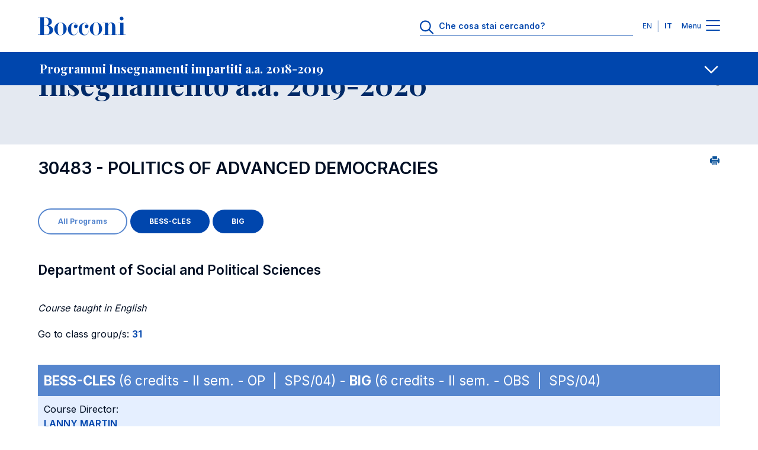

--- FILE ---
content_type: text/html; charset=UTF-8
request_url: https://didattica.unibocconi.it/ts/tsn_anteprima.php?IdPag=6164&anno=2020&cod_ins=30483
body_size: 178299
content:
<!DOCTYPE html>
<html lang="it" dir="ltr" prefix="og: https://ogp.me/ns#">
<head>
<title>Insegnamento a.a. 2019-2020 - Universita' Bocconi</title>

<meta charset="utf-8">
<meta name="viewport" content="width=device-width, initial-scale=1.0">
<meta name="description" content="Insegnamento a.a. 2019-2020">
<meta name="keywords" content="universita',bocconi,insegnamento,30483,2019-2020">
<link rel="canonical" href="https://didattica.unibocconi.it/ts/tsn_anteprima.php?IdPag=6164&anno=2020&cod_ins=30483"> 

<meta property="og:url" content="https://didattica.unibocconi.it/ts/tsn_anteprima.php?IdPag=6164&anno=2020&cod_ins=30483">
<meta property="og:description" content="Insegnamento a.a. 2019-2020">
<meta property="og:site_name" content="Bocconi University">
<meta property="og:type" content="website">
<meta property="og:title" content="Insegnamento a.a. 2019-2020 - Universita' Bocconi">
<meta property="og:image" content="https://didattica.unibocconi.it/grafica/icone/logoBocconi.png">

<meta name="twitter:card" content="summary">
<meta name="twitter:url" content="https://didattica.unibocconi.it/ts/tsn_anteprima.php?IdPag=6164&anno=2020&cod_ins=30483">
<meta name="twitter:title" content="Insegnamento a.a. 2019-2020 - Universita' Bocconi">   
<meta name="twitter:description" content="Insegnamento a.a. 2019-2020">
<meta name="twitter:image" content="https://didattica.unibocconi.it/grafica/icone/logoBocconi.png">

<link rel="apple-touch-icon" sizes="180x180" href="https://www.unibocconi.it/themes/custom/bocconi_ds/favicon/apple-touch-icon.png">
<link rel="icon" type="image/png" sizes="16x16" href="https://www.unibocconi.it/themes/custom/bocconi_ds/favicon/favicon-16x16.png">
<link rel="icon" type="image/png" sizes="32x32" href="https://www.unibocconi.it/themes/custom/bocconi_ds/favicon/favicon-32x32.png">
<link rel="icon" href="https://www.unibocconi.it/themes/contrib/bocconi_ds/favicon/favicon.svg" type="image/svg+xml">
<link rel="icon" href="https://www.unibocconi.it/themes/custom/bocconi_ds_corporate/favicon.ico" type="image/vnd.microsoft.icon">
<link rel="stylesheet" href="https://fonts.googleapis.com/css2?family=Inter:wght@300;400;500;600;700&amp;family=Playfair+Display:ital,wght@0,400;0,500;0,600;0,700;1,600;1,700&amp;display=swap">
<link rel="stylesheet" href="https://www.unibocconi.it/sites/default/files/css/css_X-9j8uceaL_y6ZmnQ_Qsi15EE1czD1HY1e3q5X0q71Q.css?delta=0&amp;language=it&amp;theme=bocconi_ds_corporate&amp;include=[base64]">
<link rel="stylesheet" href="https://www.unibocconi.it/sites/default/files/css/css_o4AGGixnHQrpLdiuw7aj5O7JalZUPQ2uGz9Fsa9BYBY.css?delta=1&amp;language=it&amp;theme=bocconi_ds_corporate&amp;include=[base64]">
<link rel="stylesheet" href="https://www.unibocconi.it/sites/default/files/css/css_e7bYmH2_P2Rsw8CatnPuZjz0pWGLh0tJLUhNemG4Zw8.css?delta=0&amp;language=it&amp;theme=bocconi_ds_corporate&amp;include=eJyFyt0KgCAMQOEX8ueRYpurDHXiFOrtE4JuvTlw4EMhkhK3oP5IgpAMSWNPkqsULl0d_sJanNml5SU6GQK3JYvzlkgHZi7jc6GNCsnBBbfRRztnj6D8Apf5S54">
<link rel="stylesheet" href="https://www.unibocconi.it/sites/default/files/css/css_tnkoLHDFtux4ZvRAsklO38YWdV3b-rr5wVYf4T53tFA.css?delta=1&amp;language=it&amp;theme=bocconi_ds_corporate&amp;include=eJyFyt0KgCAMQOEX8ueRYpurDHXiFOrtE4JuvTlw4EMhkhK3oP5IgpAMSWNPkqsULl0d_sJanNml5SU6GQK3JYvzlkgHZi7jc6GNCsnBBbfRRztnj6D8Apf5S54">
<link rel="stylesheet" href="https://didattica.unibocconi.it/grafica/sito_breadcrumb.css">
<link rel="stylesheet" href="https://didattica.unibocconi.it/grafica/sito_page_lead.css">
<link rel="stylesheet" href="https://didattica.unibocconi.it/grafica/sito_submenu.css">
<link rel="stylesheet" href="https://didattica.unibocconi.it/grafica/sito_social_sharing.css">
<link rel="stylesheet" href="https://didattica.unibocconi.it/grafica/sito_procedure.css">
  
</head>
<body id="body">

<header data-component-id="bocconi_ds:bds-header" class="bds-header site-header bds-header--standard" role="banner" aria-label="Site header">
  <div class="bds-header__wrapper container">
    <div class="bds-header__wrapper--inner">
      <div class="bds-header__logo">
        <a id="logo-header" class="bds-header__logo-link" href="https://www.unibocconi.it/it" title="Home" rel="home">
          <svg class="bds-header__logo-img header-svg" id="logo-bocconi" xmlns="http://www.w3.org/2000/svg" width="148" height="32" viewbox="0 0 188 40">
            <path id="logo-bocconi-path" data-name="logo-bocconi" d="M124.7,40h-.066a13.04,13.04,0,0,1-9.462-4.134,13.806,13.806,0,0,1,.4-19.539,13.082,13.082,0,0,1,9.05-4.156l.181,0c7.141.121,12.984,6.3,13.026,13.771a14.256,14.256,0,0,1-4.182,10.078A12.816,12.816,0,0,1,124.7,40Zm-6.161-13.852v.226a33.744,33.744,0,0,0,.749,8.782c.872,3.039,2.59,4.517,5.252,4.518h.095c2.682-.034,4.416-1.354,5.3-4.036.773-2.336.8-5.389.821-8.082,0-.416.007-.808.013-1.2.11-5.048-.114-10.051-2.473-12.461a4.7,4.7,0,0,0-3.5-1.391h-.046C119.3,12.5,118.542,19.059,118.542,26.148ZM48.572,40h-.066a13.038,13.038,0,0,1-9.462-4.134,13.8,13.8,0,0,1,.4-19.539,13.082,13.082,0,0,1,9.05-4.156l.181,0c7.142.121,12.985,6.3,13.027,13.771a14.257,14.257,0,0,1-4.183,10.078A12.813,12.813,0,0,1,48.573,40ZM42.41,26.148v.223a33.748,33.748,0,0,0,.749,8.783c.872,3.041,2.59,4.519,5.253,4.52h.095c2.682-.034,4.416-1.354,5.3-4.036.772-2.336.8-5.389.821-8.082,0-.416.007-.808.013-1.2.109-5.049-.116-10.052-2.474-12.462a4.7,4.7,0,0,0-3.5-1.391h-.046C43.163,12.5,42.41,19.059,42.41,26.148Zm45.2.738C87.57,19.672,93,13.115,100.346,13.073c4.217-.041,8.1,2.951,8.14,7.05.042,2.542-1.629,4.425-3.923,4.425a3.913,3.913,0,1,1-.085-7.826,4.968,4.968,0,0,1,3.005,1.269,6.956,6.956,0,0,0-6.555-4.343c-6.095-.042-6.219,7.089-6.219,12.91,0,5.9.375,12.295,6.638,12.172,5.678-.082,7.6-7.009,7.139-9.221h.459c-.084,4.836-2.171,10.123-9.6,10.37-.111,0-.222,0-.332,0C92.34,39.883,87.652,33.82,87.611,26.886Zm-23.373,0c-.041-7.213,5.385-13.771,12.733-13.812,4.216-.041,8.1,2.951,8.141,7.05.041,2.542-1.629,4.425-3.925,4.425a3.913,3.913,0,1,1-.083-7.826,4.971,4.971,0,0,1,3.005,1.269,6.957,6.957,0,0,0-6.555-4.343c-6.1-.042-6.221,7.089-6.221,12.91,0,5.9.375,12.295,6.639,12.172,5.677-.082,7.6-7.009,7.139-9.221h.459c-.084,4.836-2.172,10.123-9.6,10.37-.111,0-.222,0-.332,0C68.966,39.883,64.279,33.82,64.238,26.886ZM.083,38.936v-.369H5.218V1.6H0V1.23H16.573a18.262,18.262,0,0,1,8.935,2.054,8.246,8.246,0,0,1,4.425,7.126,7.084,7.084,0,0,1-.872,3.824,7.867,7.867,0,0,1-2.311,2.517,11.618,11.618,0,0,1-4.874,1.978h.055a13.553,13.553,0,0,1,8.2,3.843,8.277,8.277,0,0,1,2.561,6.075c-.126,7.107-7.072,10.289-13.9,10.289Zm12.985-.369h4.258a7.038,7.038,0,0,0,5.262-1.8c2.013-2.031,2.154-5.53,2.127-8.652-.075-4.253-2.3-9.221-8.307-9.221h-3.34Zm0-20.042h3.381c5.659,0,6.3-3.969,6.471-8.033a9.363,9.363,0,0,0-2.426-6.813A6.4,6.4,0,0,0,15.782,1.6H13.068ZM188,38.935H171.884v-.369h4.593V13.442h-4.509v-.368h11.439V38.566H188v.368h0Zm-32.127,0v-.369h3.09V17.951c0-2.092-.667-4.631-2.88-4.591-3.841.041-5.512,6.107-5.512,8.852V38.566h3.342v.369H139.632v-.369h4.174V13.483h-4.676v-.409h11.438v5.86c.419-2.991,3.173-6.721,7.182-6.557,5.219.205,8.183,3.812,8.183,9.468V38.566h4.509v.369ZM176.751,6.672a3.91,3.91,0,0,1-1.151-2.82A4.014,4.014,0,0,1,179.654,0h.078a4.068,4.068,0,0,1,2.813,1.183A3.861,3.861,0,0,1,183.7,3.935a3.922,3.922,0,0,1-1.154,2.787,4.056,4.056,0,0,1-2.813,1.188h-.071A4.112,4.112,0,0,1,176.751,6.672Z" fill="#0046AD"></path>
          </svg>
        </a>
      </div>
              <div class="bds-header__actions">
                      <div class="bds-header__search header-search">
              <div id="headerSearch" class="header-search__icon">
                <svg class="bds-header__search-icon header-svg" width="25" height="24" viewbox="0 0 25 24" fill="none" xmlns="http://www.w3.org/2000/svg">
                  <path d="M23.625 22.0781C24.0938 22.5469 24.0938 23.25 23.625 23.6719C23.4375 23.9062 23.1562 24 22.875 24C22.5469 24 22.2656 23.9062 22.0312 23.6719L15.75 17.3906C14.0625 18.75 11.9531 19.5 9.70312 19.5C4.35938 19.5 0 15.1406 0 9.75C0 4.40625 4.3125 0 9.70312 0C15.0469 0 19.4531 4.40625 19.4531 9.75C19.4531 12.0469 18.7031 14.1562 17.3438 15.7969L23.625 22.0781ZM2.25 9.75C2.25 13.9219 5.57812 17.25 9.75 17.25C13.875 17.25 17.25 13.9219 17.25 9.75C17.25 5.625 13.875 2.25 9.75 2.25C5.57812 2.25 2.25 5.625 2.25 9.75Z" fill="#0046AD"></path>
                </svg>
              </div>
              <div class="header-search__form">
                      
<form class="bocconi-search-form form form--bocconi_search_form form--variant-default" data-drupal-selector="bocconi-search-form" action="https://www.unibocconi.it/it/studenti-iscritti?_region=header" method="post" id="bocconi-search-form" accept-charset="UTF-8" data-component-id="bocconi_ds:bds-form">
      <div class="bcn-search-input-wrapper" data-drupal-selector="edit-search-input"><div class="js-form-item form-item form-type-textfield js-form-type-textfield form-item-search js-form-item-search">
      <label for="edit-search">Che cosa stai cercando?</label>
        <input class="bcn-search-input form-control" data-drupal-selector="edit-search" type="text" id="edit-search" name="search" value="" size="60" maxlength="128" placeholder="Che cosa stai cercando?">

        </div>
<input type="reset" class="bcn-search-clear" aria-label="Clear" data-drupal-selector="edit-clear">
</div>
<input autocomplete="off" data-drupal-selector="form-z4j-llznnaeuxkcqqmfzl9gb78fxlolxaxlekzlajn8" type="hidden" name="form_build_id" value="form-Z4j_LLznnaEUXkcqqmfZl9Gb78FxlolXAxleKZlAjN8" class="form-control" placeholder="">
<input data-drupal-selector="edit-bocconi-search-form" type="hidden" name="form_id" value="bocconi_search_form" class="form-control" placeholder="">
<input data-drupal-selector="edit-submit" type="submit" id="edit-submit" name="op" value="Cerca" class="button js-form-submit form-submit btn--big op edit-submit">

  </form>

                  </div>
            </div>
                                <div class="bds-header__lang-switch header__lang-switch">
                      


<nav role="navigation" aria-labelledby="header-menu-langs-610" class="header-menu-langs">
  <div id="header-menu-langs-610" class="visually-hidden">Lingue</div>
  <ul class="header-menu-langs__list">
                  <li hreflang="en" data-drupal-link-query='{"_region":"header"}' data-drupal-link-system-path="node/16902" class="header-menu-langs__item"><a href="https://didattica.unibocconi.eu/ts/tsn_anteprima.php?IdPag=6164&anno=2020&cod_ins=30483" class="language-link language-link-en" title="English" langcode="en" hreflang="en" data-drupal-link-query='{"_region":"header"}' data-drupal-link-system-path="node/16902">EN</a></li>
              <li hreflang="it" data-drupal-link-query='{"_region":"header"}' data-drupal-link-system-path="node/16902" class="header-menu-langs__item is-active" aria-current="page"><a href="https://didattica.unibocconi.it/ts/tsn_anteprima.php?IdPag=6164&anno=2020&cod_ins=30483" class="language-link language-link-it language-link--active is-active" title="Italian" langcode="it" active_language="" hreflang="it" data-drupal-link-query='{"_region":"header"}' data-drupal-link-system-path="node/16902" aria-current="page">IT</a></li>
            </ul>
</nav>


                </div>
                    <div class="bds-header__menu">
            <span class="bds-header__menu-label bds-header__menu-label--open">Menu</span>
            <span class="bds-header__menu-label bds-header__menu-label--close">Chiudi</span>
            <button id="navbarBurgerLink" type="button" class="bds-header__burger navbar-burger-toggler" aria-label="Menu toggle">
                            <div id="navbarBurger" class="navbar-burger"><span></span><span></span><span></span><span></span></div>
                          </button>
          </div>
        </div>
          </div>

      </div>
</header>
<div class="header-menu-container" id="navbarCollapsibleContent">
  <div class="header-menu-container__cta">
    <div class="container">
      <div class="row justify-content-center">
        <div class="col-11 col-sm-10 col-md-8 col-lg-12">
                                                                                                                                                                                                                                                                                                                              
  <div class="bds-cta-group bds-cta-group--row">
                <div class="btn-cta-single">
        <a class="bds-btn-link btn-cta-highlighted" target="_self" href="https://www.unibocconi.it/it/entrare-bocconi">
      Entra in Bocconi
      </a>


      </div>
                <div class="btn-cta-single">
        <a class="bds-btn-link" target="_self" href="https://www.unibocconi.it/it/corsi-di-studio">
      Scopri i corsi
      </a>


      </div>
                <div class="btn-cta-single">
        <a class="bds-btn-link" target="_self" href="https://www.unibocconi.it/it/hub-news-ed-eventi">
      Accedi a News ed Eventi
      </a>


      </div>
      </div>

            </div>
      </div>
    </div>
  </div>
  <div class="header-menu-container__giving">
          



      <nav id="menu-id-giving-menu" role="navigation" aria-labelledby="giving-menu-menu" class="header-menu-nav">
            <ul data-component-id="bocconi_ds:bds-header-menu" class="bds-header-menu menu menu--level-0 bds-menu-giving-menu menu--giving-menu" id="navbarCollapsibleContent-giving-menu-menu-menu-el-0">
                        


    
  <li class="nav-item header-menu-item header-menu-item--single">
                  
  <a class="header-menu-item__link header-menu-item__link--single container header-menu-item__link--real-external header-menu-item__link--external-link" href="https://giving.unibocconi.it/" target="_blank" rel="noopener noreferrer">
    <div class="header-menu-item__link-label link-label">Sostieni la Bocconi</div>
    <div class="header-menu-item__link-icon link-icon link-icon--cta">
      <span class="bds-icon">






  <svg width="18" height="19" viewbox="0 0 18 19" fill="none" xmlns="http://www.w3.org/2000/svg">
    <path d="M11.1875 2.625C10.6406 2.625 10.25 2.23438 10.25 1.6875C10.25 1.17969 10.6406 0.75 11.1875 0.75H16.8125C17.3203 0.75 17.75 1.17969 17.75 1.6875V7.3125C17.75 7.85938 17.3203 8.25 16.8125 8.25C16.2656 8.25 15.875 7.85938 15.875 7.3125V3.95312L8.0625 11.7266C7.71094 12.1172 7.125 12.1172 6.77344 11.7266C6.38281 11.375 6.38281 10.7891 6.77344 10.3984L14.5469 2.625H11.1875ZM0.25 4.1875C0.25 3.01562 1.22656 2 2.4375 2H6.8125C7.32031 2 7.75 2.42969 7.75 2.9375C7.75 3.48438 7.32031 3.875 6.8125 3.875H2.4375C2.24219 3.875 2.125 4.03125 2.125 4.1875V16.0625C2.125 16.2578 2.24219 16.375 2.4375 16.375H14.3125C14.4688 16.375 14.625 16.2578 14.625 16.0625V11.6875C14.625 11.1797 15.0156 10.75 15.5625 10.75C16.0703 10.75 16.5 11.1797 16.5 11.6875V16.0625C16.5 17.2734 15.4844 18.25 14.3125 18.25H2.4375C1.22656 18.25 0.25 17.2734 0.25 16.0625V4.1875Z" fill="#000000"></path>
  </svg>










































  </span>
    </div>
  </a>

      </li>

            </ul>
      </nav>
  




      </div>
  <div class="header-menu-container__menu">
    <div class="header-menu-container__menu--main">
            



      <nav id="menu-id-main-it" role="navigation" aria-labelledby="main-it-menu" class="header-menu-nav">
            <ul data-component-id="bocconi_ds:bds-header-menu" class="bds-header-menu menu menu--level-0 bds-menu-main-it menu--main-it" id="navbarCollapsibleContent-main-it-menu-menu-el-0">
                        

                                                  
    
  <li class="nav-item header-menu-item header-menu-item--expanded header-menu-item--has-children">
                        <button value="Chi siamo" class="header-menu-item__below-wr menu-level-1" data-bs-toggle="collapse" data-bs-target="#menu-el-1ee940f5-7d29-4cba-a62a-6ad8f255bbf4" type="button" aria-roledescription="Chi siamo" aria-expanded="false" aria-controls="menu-el-1ee940f5-7d29-4cba-a62a-6ad8f255bbf4">
        <div class="header-menu-item__link header-menu-item__link--below container header-menu-item__link--real-internal header-menu-item__link--internal-link">
          <div class="header-menu-item__link-label link-label">Chi siamo</div>
          <div class="header-menu-item__link-icon link-icon"><span class="bds-icon">



  <svg width="18" height="11" viewbox="0 0 18 11" fill="none" xmlns="http://www.w3.org/2000/svg">
    <path d="M17.125 2.70312L9.66406 9.85156C9.42969 10.0469 9.19531 10.125 9 10.125C8.76562 10.125 8.53125 10.0469 8.33594 9.89062L0.835938 2.70312C0.445312 2.35156 0.445312 1.72656 0.796875 1.375C1.14844 0.984375 1.77344 0.984375 2.125 1.33594L9 7.89844L15.8359 1.33594C16.1875 0.984375 16.8125 0.984375 17.1641 1.375C17.5156 1.72656 17.5156 2.35156 17.125 2.70312Z" fill="#000000"></path>
  </svg>













































  </span>
</div>
        </div>
      </button>
                  <div class="header-menu-item__sub header-menu-item__sub--1 collapse" id="menu-el-1ee940f5-7d29-4cba-a62a-6ad8f255bbf4" data-bs-parent="#navbarCollapsibleContent">
                          <div class="header-menu-item__sub-wr">
            
  <a class="header-menu-item__link header-menu-item__link--below container header-menu-item__link--real-internal header-menu-item__link--internal-link" href="https://www.unibocconi.it/it/chi-siamo">
    <div class="header-menu-item__link-label link-label">Panoramica</div>
    <div class="header-menu-item__link-icon link-icon link-icon--cta">
      <span class="bds-icon">
  <svg width="18" height="17" viewbox="0 0 18 17" fill="none" xmlns="http://www.w3.org/2000/svg">
    <path d="M10.5625 1.27344L17.4375 7.83594C17.6328 8.03125 17.75 8.26562 17.75 8.53906C17.75 8.77344 17.6328 9.00781 17.4375 9.20312L10.5625 15.7656C10.2109 16.1172 9.58594 16.1172 9.23438 15.7266C8.88281 15.375 8.88281 14.75 9.27344 14.3984L14.4688 9.47656H1.1875C0.640625 9.47656 0.25 9.04688 0.25 8.53906C0.25 7.99219 0.640625 7.60156 1.1875 7.60156H14.4688L9.27344 2.64062C8.88281 2.28906 8.88281 1.66406 9.23438 1.3125C9.58594 0.921875 10.1719 0.921875 10.5625 1.27344Z" fill="#000000"></path>
  </svg>
















































  </span>
    </div>
  </a>

          </div>
                
              <ul class="menu menu--level-1 menu--submenu menu--submenu-1" id="menu-el-1ee940f5-7d29-4cba-a62a-6ad8f255bbf4-main-it-menu-menu-el-1">
                    

                                      
    
  <li class="nav-item header-menu-item header-menu-item--expanded header-menu-item--single">
                  
  <a class="header-menu-item__link header-menu-item__link--single container header-menu-item__link--real-internal header-menu-item__link--internal-link" href="https://www.unibocconi.it/it/chi-siamo/organizzazione">
    <div class="header-menu-item__link-label link-label">Organizzazione</div>
    <div class="header-menu-item__link-icon link-icon link-icon--cta">
      <span class="bds-icon">
  <svg width="18" height="17" viewbox="0 0 18 17" fill="none" xmlns="http://www.w3.org/2000/svg">
    <path d="M10.5625 1.27344L17.4375 7.83594C17.6328 8.03125 17.75 8.26562 17.75 8.53906C17.75 8.77344 17.6328 9.00781 17.4375 9.20312L10.5625 15.7656C10.2109 16.1172 9.58594 16.1172 9.23438 15.7266C8.88281 15.375 8.88281 14.75 9.27344 14.3984L14.4688 9.47656H1.1875C0.640625 9.47656 0.25 9.04688 0.25 8.53906C0.25 7.99219 0.640625 7.60156 1.1875 7.60156H14.4688L9.27344 2.64062C8.88281 2.28906 8.88281 1.66406 9.23438 1.3125C9.58594 0.921875 10.1719 0.921875 10.5625 1.27344Z" fill="#000000"></path>
  </svg>
















































  </span>
    </div>
  </a>

      </li>

              

                                                  
    
  <li class="nav-item header-menu-item header-menu-item--expanded header-menu-item--single">
                  
  <a class="header-menu-item__link header-menu-item__link--single container header-menu-item__link--real-internal header-menu-item__link--internal-link" href="https://www.unibocconi.it/it/chi-siamo/assicurazione-qualita">
    <div class="header-menu-item__link-label link-label">Assicurazione Qualit&agrave;</div>
    <div class="header-menu-item__link-icon link-icon link-icon--cta">
      <span class="bds-icon">
  <svg width="18" height="17" viewbox="0 0 18 17" fill="none" xmlns="http://www.w3.org/2000/svg">
    <path d="M10.5625 1.27344L17.4375 7.83594C17.6328 8.03125 17.75 8.26562 17.75 8.53906C17.75 8.77344 17.6328 9.00781 17.4375 9.20312L10.5625 15.7656C10.2109 16.1172 9.58594 16.1172 9.23438 15.7266C8.88281 15.375 8.88281 14.75 9.27344 14.3984L14.4688 9.47656H1.1875C0.640625 9.47656 0.25 9.04688 0.25 8.53906C0.25 7.99219 0.640625 7.60156 1.1875 7.60156H14.4688L9.27344 2.64062C8.88281 2.28906 8.88281 1.66406 9.23438 1.3125C9.58594 0.921875 10.1719 0.921875 10.5625 1.27344Z" fill="#000000"></path>
  </svg>
















































  </span>
    </div>
  </a>

      </li>

              


    
  <li class="nav-item header-menu-item header-menu-item--single">
                  
  <a class="header-menu-item__link header-menu-item__link--single container header-menu-item__link--real-internal header-menu-item__link--internal-link" href="https://www.unibocconi.it/it/chi-siamo/terza-missione">
    <div class="header-menu-item__link-label link-label">Terza missione</div>
    <div class="header-menu-item__link-icon link-icon link-icon--cta">
      <span class="bds-icon">
  <svg width="18" height="17" viewbox="0 0 18 17" fill="none" xmlns="http://www.w3.org/2000/svg">
    <path d="M10.5625 1.27344L17.4375 7.83594C17.6328 8.03125 17.75 8.26562 17.75 8.53906C17.75 8.77344 17.6328 9.00781 17.4375 9.20312L10.5625 15.7656C10.2109 16.1172 9.58594 16.1172 9.23438 15.7266C8.88281 15.375 8.88281 14.75 9.27344 14.3984L14.4688 9.47656H1.1875C0.640625 9.47656 0.25 9.04688 0.25 8.53906C0.25 7.99219 0.640625 7.60156 1.1875 7.60156H14.4688L9.27344 2.64062C8.88281 2.28906 8.88281 1.66406 9.23438 1.3125C9.58594 0.921875 10.1719 0.921875 10.5625 1.27344Z" fill="#000000"></path>
  </svg>
















































  </span>
    </div>
  </a>

      </li>

              

        
    
  <li class="nav-item header-menu-item header-menu-item--expanded header-menu-item--single">
                  
  <a class="header-menu-item__link header-menu-item__link--single container header-menu-item__link--real-internal header-menu-item__link--internal-link" href="https://www.unibocconi.it/it/chi-siamo/ranking-bocconi-nel-mondo">
    <div class="header-menu-item__link-label link-label">Ranking</div>
    <div class="header-menu-item__link-icon link-icon link-icon--cta">
      <span class="bds-icon">
  <svg width="18" height="17" viewbox="0 0 18 17" fill="none" xmlns="http://www.w3.org/2000/svg">
    <path d="M10.5625 1.27344L17.4375 7.83594C17.6328 8.03125 17.75 8.26562 17.75 8.53906C17.75 8.77344 17.6328 9.00781 17.4375 9.20312L10.5625 15.7656C10.2109 16.1172 9.58594 16.1172 9.23438 15.7266C8.88281 15.375 8.88281 14.75 9.27344 14.3984L14.4688 9.47656H1.1875C0.640625 9.47656 0.25 9.04688 0.25 8.53906C0.25 7.99219 0.640625 7.60156 1.1875 7.60156H14.4688L9.27344 2.64062C8.88281 2.28906 8.88281 1.66406 9.23438 1.3125C9.58594 0.921875 10.1719 0.921875 10.5625 1.27344Z" fill="#000000"></path>
  </svg>
















































  </span>
    </div>
  </a>

      </li>

              


    
  <li class="nav-item header-menu-item header-menu-item--single">
                  
  <a class="header-menu-item__link header-menu-item__link--single container header-menu-item__link--real-internal header-menu-item__link--external-override header-menu-item__link--internal-link" href="https://www.unibocconi.it/it/chi-siamo/network-internazionali">
    <div class="header-menu-item__link-label link-label">Network internazionali</div>
    <div class="header-menu-item__link-icon link-icon link-icon--cta">
      <span class="bds-icon">
  <svg width="18" height="17" viewbox="0 0 18 17" fill="none" xmlns="http://www.w3.org/2000/svg">
    <path d="M10.5625 1.27344L17.4375 7.83594C17.6328 8.03125 17.75 8.26562 17.75 8.53906C17.75 8.77344 17.6328 9.00781 17.4375 9.20312L10.5625 15.7656C10.2109 16.1172 9.58594 16.1172 9.23438 15.7266C8.88281 15.375 8.88281 14.75 9.27344 14.3984L14.4688 9.47656H1.1875C0.640625 9.47656 0.25 9.04688 0.25 8.53906C0.25 7.99219 0.640625 7.60156 1.1875 7.60156H14.4688L9.27344 2.64062C8.88281 2.28906 8.88281 1.66406 9.23438 1.3125C9.58594 0.921875 10.1719 0.921875 10.5625 1.27344Z" fill="#000000"></path>
  </svg>
















































  </span>
    </div>
  </a>

      </li>

              

                          
    
  <li class="nav-item header-menu-item header-menu-item--expanded header-menu-item--single">
                  
  <a class="header-menu-item__link header-menu-item__link--single container header-menu-item__link--real-internal header-menu-item__link--internal-link" href="https://www.unibocconi.it/it/chi-siamo/diversita-equita-e-inclusione">
    <div class="header-menu-item__link-label link-label">Diversit&agrave;, equit&agrave; e inclusione</div>
    <div class="header-menu-item__link-icon link-icon link-icon--cta">
      <span class="bds-icon">
  <svg width="18" height="17" viewbox="0 0 18 17" fill="none" xmlns="http://www.w3.org/2000/svg">
    <path d="M10.5625 1.27344L17.4375 7.83594C17.6328 8.03125 17.75 8.26562 17.75 8.53906C17.75 8.77344 17.6328 9.00781 17.4375 9.20312L10.5625 15.7656C10.2109 16.1172 9.58594 16.1172 9.23438 15.7266C8.88281 15.375 8.88281 14.75 9.27344 14.3984L14.4688 9.47656H1.1875C0.640625 9.47656 0.25 9.04688 0.25 8.53906C0.25 7.99219 0.640625 7.60156 1.1875 7.60156H14.4688L9.27344 2.64062C8.88281 2.28906 8.88281 1.66406 9.23438 1.3125C9.58594 0.921875 10.1719 0.921875 10.5625 1.27344Z" fill="#000000"></path>
  </svg>
















































  </span>
    </div>
  </a>

      </li>

              

                    
    
  <li class="nav-item header-menu-item header-menu-item--expanded header-menu-item--single">
                  
  <a class="header-menu-item__link header-menu-item__link--single container header-menu-item__link--real-internal header-menu-item__link--internal-link" href="https://www.unibocconi.it/it/chi-siamo/sostenibilita">
    <div class="header-menu-item__link-label link-label">Sostenibilit&agrave;</div>
    <div class="header-menu-item__link-icon link-icon link-icon--cta">
      <span class="bds-icon">
  <svg width="18" height="17" viewbox="0 0 18 17" fill="none" xmlns="http://www.w3.org/2000/svg">
    <path d="M10.5625 1.27344L17.4375 7.83594C17.6328 8.03125 17.75 8.26562 17.75 8.53906C17.75 8.77344 17.6328 9.00781 17.4375 9.20312L10.5625 15.7656C10.2109 16.1172 9.58594 16.1172 9.23438 15.7266C8.88281 15.375 8.88281 14.75 9.27344 14.3984L14.4688 9.47656H1.1875C0.640625 9.47656 0.25 9.04688 0.25 8.53906C0.25 7.99219 0.640625 7.60156 1.1875 7.60156H14.4688L9.27344 2.64062C8.88281 2.28906 8.88281 1.66406 9.23438 1.3125C9.58594 0.921875 10.1719 0.921875 10.5625 1.27344Z" fill="#000000"></path>
  </svg>
















































  </span>
    </div>
  </a>

      </li>

              


    
  <li class="nav-item header-menu-item header-menu-item--single">
                  
  <a class="header-menu-item__link header-menu-item__link--single container header-menu-item__link--real-internal header-menu-item__link--internal-link" href="https://www.unibocconi.it/it/chi-siamo/community">
    <div class="header-menu-item__link-label link-label">Community</div>
    <div class="header-menu-item__link-icon link-icon link-icon--cta">
      <span class="bds-icon">
  <svg width="18" height="17" viewbox="0 0 18 17" fill="none" xmlns="http://www.w3.org/2000/svg">
    <path d="M10.5625 1.27344L17.4375 7.83594C17.6328 8.03125 17.75 8.26562 17.75 8.53906C17.75 8.77344 17.6328 9.00781 17.4375 9.20312L10.5625 15.7656C10.2109 16.1172 9.58594 16.1172 9.23438 15.7266C8.88281 15.375 8.88281 14.75 9.27344 14.3984L14.4688 9.47656H1.1875C0.640625 9.47656 0.25 9.04688 0.25 8.53906C0.25 7.99219 0.640625 7.60156 1.1875 7.60156H14.4688L9.27344 2.64062C8.88281 2.28906 8.88281 1.66406 9.23438 1.3125C9.58594 0.921875 10.1719 0.921875 10.5625 1.27344Z" fill="#000000"></path>
  </svg>
















































  </span>
    </div>
  </a>

      </li>

            </ul>
  

      </div>
      </li>

              

                                            
    
  <li class="nav-item header-menu-item header-menu-item--expanded header-menu-item--has-children">
                        <button value="Corsi di studio" class="header-menu-item__below-wr menu-level-1" data-bs-toggle="collapse" data-bs-target="#menu-el-d826a92e-acdb-45a1-92a9-9f4898c9c20d" type="button" aria-roledescription="Corsi di studio" aria-expanded="false" aria-controls="menu-el-d826a92e-acdb-45a1-92a9-9f4898c9c20d">
        <div class="header-menu-item__link header-menu-item__link--below container header-menu-item__link--real-internal header-menu-item__link--internal-link">
          <div class="header-menu-item__link-label link-label">Corsi di studio</div>
          <div class="header-menu-item__link-icon link-icon"><span class="bds-icon">



  <svg width="18" height="11" viewbox="0 0 18 11" fill="none" xmlns="http://www.w3.org/2000/svg">
    <path d="M17.125 2.70312L9.66406 9.85156C9.42969 10.0469 9.19531 10.125 9 10.125C8.76562 10.125 8.53125 10.0469 8.33594 9.89062L0.835938 2.70312C0.445312 2.35156 0.445312 1.72656 0.796875 1.375C1.14844 0.984375 1.77344 0.984375 2.125 1.33594L9 7.89844L15.8359 1.33594C16.1875 0.984375 16.8125 0.984375 17.1641 1.375C17.5156 1.72656 17.5156 2.35156 17.125 2.70312Z" fill="#000000"></path>
  </svg>













































  </span>
</div>
        </div>
      </button>
                  <div class="header-menu-item__sub header-menu-item__sub--1 collapse" id="menu-el-d826a92e-acdb-45a1-92a9-9f4898c9c20d" data-bs-parent="#navbarCollapsibleContent">
                          <div class="header-menu-item__sub-wr">
            
  <a class="header-menu-item__link header-menu-item__link--below container header-menu-item__link--real-internal header-menu-item__link--internal-link" href="https://www.unibocconi.it/it/corsi-di-studio">
    <div class="header-menu-item__link-label link-label">Panoramica</div>
    <div class="header-menu-item__link-icon link-icon link-icon--cta">
      <span class="bds-icon">
  <svg width="18" height="17" viewbox="0 0 18 17" fill="none" xmlns="http://www.w3.org/2000/svg">
    <path d="M10.5625 1.27344L17.4375 7.83594C17.6328 8.03125 17.75 8.26562 17.75 8.53906C17.75 8.77344 17.6328 9.00781 17.4375 9.20312L10.5625 15.7656C10.2109 16.1172 9.58594 16.1172 9.23438 15.7266C8.88281 15.375 8.88281 14.75 9.27344 14.3984L14.4688 9.47656H1.1875C0.640625 9.47656 0.25 9.04688 0.25 8.53906C0.25 7.99219 0.640625 7.60156 1.1875 7.60156H14.4688L9.27344 2.64062C8.88281 2.28906 8.88281 1.66406 9.23438 1.3125C9.58594 0.921875 10.1719 0.921875 10.5625 1.27344Z" fill="#000000"></path>
  </svg>
















































  </span>
    </div>
  </a>

          </div>
                
              <ul class="menu menu--level-1 menu--submenu menu--submenu-1" id="menu-el-d826a92e-acdb-45a1-92a9-9f4898c9c20d-main-it-menu-menu-el-1">
                    

                                                        
    
  <li class="nav-item header-menu-item header-menu-item--expanded header-menu-item--single">
                  
  <a class="header-menu-item__link header-menu-item__link--single container header-menu-item__link--real-internal header-menu-item__link--internal-link" href="https://www.unibocconi.it/it/corsi-di-studio/lauree-triennali">
    <div class="header-menu-item__link-label link-label">Lauree triennali</div>
    <div class="header-menu-item__link-icon link-icon link-icon--cta">
      <span class="bds-icon">
  <svg width="18" height="17" viewbox="0 0 18 17" fill="none" xmlns="http://www.w3.org/2000/svg">
    <path d="M10.5625 1.27344L17.4375 7.83594C17.6328 8.03125 17.75 8.26562 17.75 8.53906C17.75 8.77344 17.6328 9.00781 17.4375 9.20312L10.5625 15.7656C10.2109 16.1172 9.58594 16.1172 9.23438 15.7266C8.88281 15.375 8.88281 14.75 9.27344 14.3984L14.4688 9.47656H1.1875C0.640625 9.47656 0.25 9.04688 0.25 8.53906C0.25 7.99219 0.640625 7.60156 1.1875 7.60156H14.4688L9.27344 2.64062C8.88281 2.28906 8.88281 1.66406 9.23438 1.3125C9.58594 0.921875 10.1719 0.921875 10.5625 1.27344Z" fill="#000000"></path>
  </svg>
















































  </span>
    </div>
  </a>

      </li>

              

                                                                                      
    
  <li class="nav-item header-menu-item header-menu-item--expanded header-menu-item--single">
                  
  <a class="header-menu-item__link header-menu-item__link--single container header-menu-item__link--real-internal header-menu-item__link--internal-link" href="https://www.unibocconi.it/it/corsi-di-studio/lauree-magistrali">
    <div class="header-menu-item__link-label link-label">Lauree magistrali</div>
    <div class="header-menu-item__link-icon link-icon link-icon--cta">
      <span class="bds-icon">
  <svg width="18" height="17" viewbox="0 0 18 17" fill="none" xmlns="http://www.w3.org/2000/svg">
    <path d="M10.5625 1.27344L17.4375 7.83594C17.6328 8.03125 17.75 8.26562 17.75 8.53906C17.75 8.77344 17.6328 9.00781 17.4375 9.20312L10.5625 15.7656C10.2109 16.1172 9.58594 16.1172 9.23438 15.7266C8.88281 15.375 8.88281 14.75 9.27344 14.3984L14.4688 9.47656H1.1875C0.640625 9.47656 0.25 9.04688 0.25 8.53906C0.25 7.99219 0.640625 7.60156 1.1875 7.60156H14.4688L9.27344 2.64062C8.88281 2.28906 8.88281 1.66406 9.23438 1.3125C9.58594 0.921875 10.1719 0.921875 10.5625 1.27344Z" fill="#000000"></path>
  </svg>
















































  </span>
    </div>
  </a>

      </li>

              

                                      
    
  <li class="nav-item header-menu-item header-menu-item--expanded header-menu-item--single">
                  
  <a class="header-menu-item__link header-menu-item__link--single container header-menu-item__link--real-internal header-menu-item__link--internal-link" href="https://www.unibocconi.it/it/corsi-di-studio/giurisprudenza">
    <div class="header-menu-item__link-label link-label">Giurisprudenza</div>
    <div class="header-menu-item__link-icon link-icon link-icon--cta">
      <span class="bds-icon">
  <svg width="18" height="17" viewbox="0 0 18 17" fill="none" xmlns="http://www.w3.org/2000/svg">
    <path d="M10.5625 1.27344L17.4375 7.83594C17.6328 8.03125 17.75 8.26562 17.75 8.53906C17.75 8.77344 17.6328 9.00781 17.4375 9.20312L10.5625 15.7656C10.2109 16.1172 9.58594 16.1172 9.23438 15.7266C8.88281 15.375 8.88281 14.75 9.27344 14.3984L14.4688 9.47656H1.1875C0.640625 9.47656 0.25 9.04688 0.25 8.53906C0.25 7.99219 0.640625 7.60156 1.1875 7.60156H14.4688L9.27344 2.64062C8.88281 2.28906 8.88281 1.66406 9.23438 1.3125C9.58594 0.921875 10.1719 0.921875 10.5625 1.27344Z" fill="#000000"></path>
  </svg>
















































  </span>
    </div>
  </a>

      </li>

              

                                            
    
  <li class="nav-item header-menu-item header-menu-item--expanded header-menu-item--single">
                  
  <a class="header-menu-item__link header-menu-item__link--single container header-menu-item__link--real-internal header-menu-item__link--internal-link" href="https://www.unibocconi.it/it/corsi-di-studio/master-universitari">
    <div class="header-menu-item__link-label link-label">Master Universitari</div>
    <div class="header-menu-item__link-icon link-icon link-icon--cta">
      <span class="bds-icon">
  <svg width="18" height="17" viewbox="0 0 18 17" fill="none" xmlns="http://www.w3.org/2000/svg">
    <path d="M10.5625 1.27344L17.4375 7.83594C17.6328 8.03125 17.75 8.26562 17.75 8.53906C17.75 8.77344 17.6328 9.00781 17.4375 9.20312L10.5625 15.7656C10.2109 16.1172 9.58594 16.1172 9.23438 15.7266C8.88281 15.375 8.88281 14.75 9.27344 14.3984L14.4688 9.47656H1.1875C0.640625 9.47656 0.25 9.04688 0.25 8.53906C0.25 7.99219 0.640625 7.60156 1.1875 7.60156H14.4688L9.27344 2.64062C8.88281 2.28906 8.88281 1.66406 9.23438 1.3125C9.58594 0.921875 10.1719 0.921875 10.5625 1.27344Z" fill="#000000"></path>
  </svg>
















































  </span>
    </div>
  </a>

      </li>

              

                                      
    
  <li class="nav-item header-menu-item header-menu-item--expanded header-menu-item--single">
                  
  <a class="header-menu-item__link header-menu-item__link--single container header-menu-item__link--real-internal header-menu-item__link--internal-link" href="https://www.unibocconi.it/it/chi-siamo/organizzazione/scuole/dottorati">
    <div class="header-menu-item__link-label link-label">Dottorati</div>
    <div class="header-menu-item__link-icon link-icon link-icon--cta">
      <span class="bds-icon">
  <svg width="18" height="17" viewbox="0 0 18 17" fill="none" xmlns="http://www.w3.org/2000/svg">
    <path d="M10.5625 1.27344L17.4375 7.83594C17.6328 8.03125 17.75 8.26562 17.75 8.53906C17.75 8.77344 17.6328 9.00781 17.4375 9.20312L10.5625 15.7656C10.2109 16.1172 9.58594 16.1172 9.23438 15.7266C8.88281 15.375 8.88281 14.75 9.27344 14.3984L14.4688 9.47656H1.1875C0.640625 9.47656 0.25 9.04688 0.25 8.53906C0.25 7.99219 0.640625 7.60156 1.1875 7.60156H14.4688L9.27344 2.64062C8.88281 2.28906 8.88281 1.66406 9.23438 1.3125C9.58594 0.921875 10.1719 0.921875 10.5625 1.27344Z" fill="#000000"></path>
  </svg>
















































  </span>
    </div>
  </a>

      </li>

              


    
  <li class="nav-item header-menu-item header-menu-item--single">
                  
  <a class="header-menu-item__link header-menu-item__link--single container header-menu-item__link--real-internal header-menu-item__link--internal-link" href="https://www.unibocconi.it/it/corsi-di-studio/summer-school">
    <div class="header-menu-item__link-label link-label">Summer School</div>
    <div class="header-menu-item__link-icon link-icon link-icon--cta">
      <span class="bds-icon">
  <svg width="18" height="17" viewbox="0 0 18 17" fill="none" xmlns="http://www.w3.org/2000/svg">
    <path d="M10.5625 1.27344L17.4375 7.83594C17.6328 8.03125 17.75 8.26562 17.75 8.53906C17.75 8.77344 17.6328 9.00781 17.4375 9.20312L10.5625 15.7656C10.2109 16.1172 9.58594 16.1172 9.23438 15.7266C8.88281 15.375 8.88281 14.75 9.27344 14.3984L14.4688 9.47656H1.1875C0.640625 9.47656 0.25 9.04688 0.25 8.53906C0.25 7.99219 0.640625 7.60156 1.1875 7.60156H14.4688L9.27344 2.64062C8.88281 2.28906 8.88281 1.66406 9.23438 1.3125C9.58594 0.921875 10.1719 0.921875 10.5625 1.27344Z" fill="#000000"></path>
  </svg>
















































  </span>
    </div>
  </a>

      </li>

              


    
  <li class="nav-item header-menu-item header-menu-item--single">
                  
  <a class="header-menu-item__link header-menu-item__link--single container header-menu-item__link--real-internal header-menu-item__link--internal-link" href="https://www.unibocconi.it/it/corsi-di-studio/sda-bocconi-school-management">
    <div class="header-menu-item__link-label link-label">SDA Bocconi</div>
    <div class="header-menu-item__link-icon link-icon link-icon--cta">
      <span class="bds-icon">
  <svg width="18" height="17" viewbox="0 0 18 17" fill="none" xmlns="http://www.w3.org/2000/svg">
    <path d="M10.5625 1.27344L17.4375 7.83594C17.6328 8.03125 17.75 8.26562 17.75 8.53906C17.75 8.77344 17.6328 9.00781 17.4375 9.20312L10.5625 15.7656C10.2109 16.1172 9.58594 16.1172 9.23438 15.7266C8.88281 15.375 8.88281 14.75 9.27344 14.3984L14.4688 9.47656H1.1875C0.640625 9.47656 0.25 9.04688 0.25 8.53906C0.25 7.99219 0.640625 7.60156 1.1875 7.60156H14.4688L9.27344 2.64062C8.88281 2.28906 8.88281 1.66406 9.23438 1.3125C9.58594 0.921875 10.1719 0.921875 10.5625 1.27344Z" fill="#000000"></path>
  </svg>
















































  </span>
    </div>
  </a>

      </li>

            </ul>
  

      </div>
      </li>

              

                    
    
  <li class="nav-item header-menu-item header-menu-item--expanded header-menu-item--has-children">
                        <button value="Docenti e Ricerca" class="header-menu-item__below-wr menu-level-1" data-bs-toggle="collapse" data-bs-target="#menu-el-39abb70a-9b04-4088-95f8-21483b3eb1b2" type="button" aria-roledescription="Docenti e Ricerca" aria-expanded="false" aria-controls="menu-el-39abb70a-9b04-4088-95f8-21483b3eb1b2">
        <div class="header-menu-item__link header-menu-item__link--below container header-menu-item__link--real-internal header-menu-item__link--internal-link">
          <div class="header-menu-item__link-label link-label">Docenti e Ricerca</div>
          <div class="header-menu-item__link-icon link-icon"><span class="bds-icon">



  <svg width="18" height="11" viewbox="0 0 18 11" fill="none" xmlns="http://www.w3.org/2000/svg">
    <path d="M17.125 2.70312L9.66406 9.85156C9.42969 10.0469 9.19531 10.125 9 10.125C8.76562 10.125 8.53125 10.0469 8.33594 9.89062L0.835938 2.70312C0.445312 2.35156 0.445312 1.72656 0.796875 1.375C1.14844 0.984375 1.77344 0.984375 2.125 1.33594L9 7.89844L15.8359 1.33594C16.1875 0.984375 16.8125 0.984375 17.1641 1.375C17.5156 1.72656 17.5156 2.35156 17.125 2.70312Z" fill="#000000"></path>
  </svg>













































  </span>
</div>
        </div>
      </button>
                  <div class="header-menu-item__sub header-menu-item__sub--1 collapse" id="menu-el-39abb70a-9b04-4088-95f8-21483b3eb1b2" data-bs-parent="#navbarCollapsibleContent">
                        
              <ul class="menu menu--level-1 menu--submenu menu--submenu-1" id="menu-el-39abb70a-9b04-4088-95f8-21483b3eb1b2-main-it-menu-menu-el-1">
                    

                                            
    
  <li class="nav-item header-menu-item header-menu-item--expanded header-menu-item--single">
                  
  <a class="header-menu-item__link header-menu-item__link--single container header-menu-item__link--real-internal header-menu-item__link--internal-link" href="https://www.unibocconi.it/it/docenti-e-ricerca/docenti">
    <div class="header-menu-item__link-label link-label">Docenti</div>
    <div class="header-menu-item__link-icon link-icon link-icon--cta">
      <span class="bds-icon">
  <svg width="18" height="17" viewbox="0 0 18 17" fill="none" xmlns="http://www.w3.org/2000/svg">
    <path d="M10.5625 1.27344L17.4375 7.83594C17.6328 8.03125 17.75 8.26562 17.75 8.53906C17.75 8.77344 17.6328 9.00781 17.4375 9.20312L10.5625 15.7656C10.2109 16.1172 9.58594 16.1172 9.23438 15.7266C8.88281 15.375 8.88281 14.75 9.27344 14.3984L14.4688 9.47656H1.1875C0.640625 9.47656 0.25 9.04688 0.25 8.53906C0.25 7.99219 0.640625 7.60156 1.1875 7.60156H14.4688L9.27344 2.64062C8.88281 2.28906 8.88281 1.66406 9.23438 1.3125C9.58594 0.921875 10.1719 0.921875 10.5625 1.27344Z" fill="#000000"></path>
  </svg>
















































  </span>
    </div>
  </a>

      </li>

              

                                                        
    
  <li class="nav-item header-menu-item header-menu-item--expanded header-menu-item--single">
                  
  <a class="header-menu-item__link header-menu-item__link--single container header-menu-item__link--real-internal header-menu-item__link--internal-link" href="https://www.unibocconi.it/it/docenti-e-ricerca/dipartimenti">
    <div class="header-menu-item__link-label link-label">Dipartimenti</div>
    <div class="header-menu-item__link-icon link-icon link-icon--cta">
      <span class="bds-icon">
  <svg width="18" height="17" viewbox="0 0 18 17" fill="none" xmlns="http://www.w3.org/2000/svg">
    <path d="M10.5625 1.27344L17.4375 7.83594C17.6328 8.03125 17.75 8.26562 17.75 8.53906C17.75 8.77344 17.6328 9.00781 17.4375 9.20312L10.5625 15.7656C10.2109 16.1172 9.58594 16.1172 9.23438 15.7266C8.88281 15.375 8.88281 14.75 9.27344 14.3984L14.4688 9.47656H1.1875C0.640625 9.47656 0.25 9.04688 0.25 8.53906C0.25 7.99219 0.640625 7.60156 1.1875 7.60156H14.4688L9.27344 2.64062C8.88281 2.28906 8.88281 1.66406 9.23438 1.3125C9.58594 0.921875 10.1719 0.921875 10.5625 1.27344Z" fill="#000000"></path>
  </svg>
















































  </span>
    </div>
  </a>

      </li>

              

                                                              
    
  <li class="nav-item header-menu-item header-menu-item--expanded header-menu-item--single">
                  
  <a class="header-menu-item__link header-menu-item__link--single container header-menu-item__link--real-internal header-menu-item__link--internal-link" href="https://www.unibocconi.it/it/docenti-e-ricerca/ricerca">
    <div class="header-menu-item__link-label link-label">Ricerca</div>
    <div class="header-menu-item__link-icon link-icon link-icon--cta">
      <span class="bds-icon">
  <svg width="18" height="17" viewbox="0 0 18 17" fill="none" xmlns="http://www.w3.org/2000/svg">
    <path d="M10.5625 1.27344L17.4375 7.83594C17.6328 8.03125 17.75 8.26562 17.75 8.53906C17.75 8.77344 17.6328 9.00781 17.4375 9.20312L10.5625 15.7656C10.2109 16.1172 9.58594 16.1172 9.23438 15.7266C8.88281 15.375 8.88281 14.75 9.27344 14.3984L14.4688 9.47656H1.1875C0.640625 9.47656 0.25 9.04688 0.25 8.53906C0.25 7.99219 0.640625 7.60156 1.1875 7.60156H14.4688L9.27344 2.64062C8.88281 2.28906 8.88281 1.66406 9.23438 1.3125C9.58594 0.921875 10.1719 0.921875 10.5625 1.27344Z" fill="#000000"></path>
  </svg>
















































  </span>
    </div>
  </a>

      </li>

            </ul>
  

      </div>
      </li>

              

                                            
    
  <li class="nav-item header-menu-item header-menu-item--expanded header-menu-item--has-children">
                        <button value="Campus" class="header-menu-item__below-wr menu-level-1" data-bs-toggle="collapse" data-bs-target="#menu-el-d26af54f-2637-438c-9070-0662ca6160b9" type="button" aria-roledescription="Campus" aria-expanded="false" aria-controls="menu-el-d26af54f-2637-438c-9070-0662ca6160b9">
        <div class="header-menu-item__link header-menu-item__link--below container header-menu-item__link--real-internal header-menu-item__link--internal-link">
          <div class="header-menu-item__link-label link-label">Campus</div>
          <div class="header-menu-item__link-icon link-icon"><span class="bds-icon">



  <svg width="18" height="11" viewbox="0 0 18 11" fill="none" xmlns="http://www.w3.org/2000/svg">
    <path d="M17.125 2.70312L9.66406 9.85156C9.42969 10.0469 9.19531 10.125 9 10.125C8.76562 10.125 8.53125 10.0469 8.33594 9.89062L0.835938 2.70312C0.445312 2.35156 0.445312 1.72656 0.796875 1.375C1.14844 0.984375 1.77344 0.984375 2.125 1.33594L9 7.89844L15.8359 1.33594C16.1875 0.984375 16.8125 0.984375 17.1641 1.375C17.5156 1.72656 17.5156 2.35156 17.125 2.70312Z" fill="#000000"></path>
  </svg>













































  </span>
</div>
        </div>
      </button>
                  <div class="header-menu-item__sub header-menu-item__sub--1 collapse" id="menu-el-d26af54f-2637-438c-9070-0662ca6160b9" data-bs-parent="#navbarCollapsibleContent">
                          <div class="header-menu-item__sub-wr">
            
  <a class="header-menu-item__link header-menu-item__link--below container header-menu-item__link--real-internal header-menu-item__link--internal-link" href="https://www.unibocconi.it/it/campus">
    <div class="header-menu-item__link-label link-label">Panoramica</div>
    <div class="header-menu-item__link-icon link-icon link-icon--cta">
      <span class="bds-icon">
  <svg width="18" height="17" viewbox="0 0 18 17" fill="none" xmlns="http://www.w3.org/2000/svg">
    <path d="M10.5625 1.27344L17.4375 7.83594C17.6328 8.03125 17.75 8.26562 17.75 8.53906C17.75 8.77344 17.6328 9.00781 17.4375 9.20312L10.5625 15.7656C10.2109 16.1172 9.58594 16.1172 9.23438 15.7266C8.88281 15.375 8.88281 14.75 9.27344 14.3984L14.4688 9.47656H1.1875C0.640625 9.47656 0.25 9.04688 0.25 8.53906C0.25 7.99219 0.640625 7.60156 1.1875 7.60156H14.4688L9.27344 2.64062C8.88281 2.28906 8.88281 1.66406 9.23438 1.3125C9.58594 0.921875 10.1719 0.921875 10.5625 1.27344Z" fill="#000000"></path>
  </svg>
















































  </span>
    </div>
  </a>

          </div>
                
              <ul class="menu menu--level-1 menu--submenu menu--submenu-1" id="menu-el-d26af54f-2637-438c-9070-0662ca6160b9-main-it-menu-menu-el-1">
                    


    
  <li class="nav-item header-menu-item header-menu-item--single">
                  
  <a class="header-menu-item__link header-menu-item__link--single container header-menu-item__link--real-external header-menu-item__link--external-link" href="https://www.campusvr.unibocconi.it/" target="_blank" rel="noopener noreferrer">
    <div class="header-menu-item__link-label link-label">Tour virtuale CampusVR</div>
    <div class="header-menu-item__link-icon link-icon link-icon--cta">
      <span class="bds-icon">






  <svg width="18" height="19" viewbox="0 0 18 19" fill="none" xmlns="http://www.w3.org/2000/svg">
    <path d="M11.1875 2.625C10.6406 2.625 10.25 2.23438 10.25 1.6875C10.25 1.17969 10.6406 0.75 11.1875 0.75H16.8125C17.3203 0.75 17.75 1.17969 17.75 1.6875V7.3125C17.75 7.85938 17.3203 8.25 16.8125 8.25C16.2656 8.25 15.875 7.85938 15.875 7.3125V3.95312L8.0625 11.7266C7.71094 12.1172 7.125 12.1172 6.77344 11.7266C6.38281 11.375 6.38281 10.7891 6.77344 10.3984L14.5469 2.625H11.1875ZM0.25 4.1875C0.25 3.01562 1.22656 2 2.4375 2H6.8125C7.32031 2 7.75 2.42969 7.75 2.9375C7.75 3.48438 7.32031 3.875 6.8125 3.875H2.4375C2.24219 3.875 2.125 4.03125 2.125 4.1875V16.0625C2.125 16.2578 2.24219 16.375 2.4375 16.375H14.3125C14.4688 16.375 14.625 16.2578 14.625 16.0625V11.6875C14.625 11.1797 15.0156 10.75 15.5625 10.75C16.0703 10.75 16.5 11.1797 16.5 11.6875V16.0625C16.5 17.2734 15.4844 18.25 14.3125 18.25H2.4375C1.22656 18.25 0.25 17.2734 0.25 16.0625V4.1875Z" fill="#000000"></path>
  </svg>










































  </span>
    </div>
  </a>

      </li>

              

                                
    
  <li class="nav-item header-menu-item header-menu-item--expanded header-menu-item--single">
                  
  <a class="header-menu-item__link header-menu-item__link--single container header-menu-item__link--real-internal header-menu-item__link--internal-link" href="https://www.unibocconi.it/it/campus/edifici-e-aule">
    <div class="header-menu-item__link-label link-label">Edifici e aule</div>
    <div class="header-menu-item__link-icon link-icon link-icon--cta">
      <span class="bds-icon">
  <svg width="18" height="17" viewbox="0 0 18 17" fill="none" xmlns="http://www.w3.org/2000/svg">
    <path d="M10.5625 1.27344L17.4375 7.83594C17.6328 8.03125 17.75 8.26562 17.75 8.53906C17.75 8.77344 17.6328 9.00781 17.4375 9.20312L10.5625 15.7656C10.2109 16.1172 9.58594 16.1172 9.23438 15.7266C8.88281 15.375 8.88281 14.75 9.27344 14.3984L14.4688 9.47656H1.1875C0.640625 9.47656 0.25 9.04688 0.25 8.53906C0.25 7.99219 0.640625 7.60156 1.1875 7.60156H14.4688L9.27344 2.64062C8.88281 2.28906 8.88281 1.66406 9.23438 1.3125C9.58594 0.921875 10.1719 0.921875 10.5625 1.27344Z" fill="#000000"></path>
  </svg>
















































  </span>
    </div>
  </a>

      </li>

              


    
  <li class="nav-item header-menu-item header-menu-item--single">
                  
  <a class="header-menu-item__link header-menu-item__link--single container header-menu-item__link--real-internal header-menu-item__link--internal-link" href="https://www.unibocconi.it/it/campus/sicurezza-nel-campus">
    <div class="header-menu-item__link-label link-label">Sicurezza nel Campus</div>
    <div class="header-menu-item__link-icon link-icon link-icon--cta">
      <span class="bds-icon">
  <svg width="18" height="17" viewbox="0 0 18 17" fill="none" xmlns="http://www.w3.org/2000/svg">
    <path d="M10.5625 1.27344L17.4375 7.83594C17.6328 8.03125 17.75 8.26562 17.75 8.53906C17.75 8.77344 17.6328 9.00781 17.4375 9.20312L10.5625 15.7656C10.2109 16.1172 9.58594 16.1172 9.23438 15.7266C8.88281 15.375 8.88281 14.75 9.27344 14.3984L14.4688 9.47656H1.1875C0.640625 9.47656 0.25 9.04688 0.25 8.53906C0.25 7.99219 0.640625 7.60156 1.1875 7.60156H14.4688L9.27344 2.64062C8.88281 2.28906 8.88281 1.66406 9.23438 1.3125C9.58594 0.921875 10.1719 0.921875 10.5625 1.27344Z" fill="#000000"></path>
  </svg>
















































  </span>
    </div>
  </a>

      </li>

              


    
  <li class="nav-item header-menu-item header-menu-item--single">
                  
  <a class="header-menu-item__link header-menu-item__link--single container header-menu-item__link--real-internal header-menu-item__link--internal-link" href="https://www.unibocconi.it/it/campus/sicurezza-delle-informazioni">
    <div class="header-menu-item__link-label link-label">Sicurezza delle informazioni</div>
    <div class="header-menu-item__link-icon link-icon link-icon--cta">
      <span class="bds-icon">
  <svg width="18" height="17" viewbox="0 0 18 17" fill="none" xmlns="http://www.w3.org/2000/svg">
    <path d="M10.5625 1.27344L17.4375 7.83594C17.6328 8.03125 17.75 8.26562 17.75 8.53906C17.75 8.77344 17.6328 9.00781 17.4375 9.20312L10.5625 15.7656C10.2109 16.1172 9.58594 16.1172 9.23438 15.7266C8.88281 15.375 8.88281 14.75 9.27344 14.3984L14.4688 9.47656H1.1875C0.640625 9.47656 0.25 9.04688 0.25 8.53906C0.25 7.99219 0.640625 7.60156 1.1875 7.60156H14.4688L9.27344 2.64062C8.88281 2.28906 8.88281 1.66406 9.23438 1.3125C9.58594 0.921875 10.1719 0.921875 10.5625 1.27344Z" fill="#000000"></path>
  </svg>
















































  </span>
    </div>
  </a>

      </li>

              


    
  <li class="nav-item header-menu-item header-menu-item--single">
                  
  <a class="header-menu-item__link header-menu-item__link--single container header-menu-item__link--real-external header-menu-item__link--external-override header-menu-item__link--internal-link" href="https://www.unibocconi.it/it/studenti-iscritti/biblioteca-archivi">
    <div class="header-menu-item__link-label link-label">Biblioteca &amp; Archivi</div>
    <div class="header-menu-item__link-icon link-icon link-icon--cta">
      <span class="bds-icon">
  <svg width="18" height="17" viewbox="0 0 18 17" fill="none" xmlns="http://www.w3.org/2000/svg">
    <path d="M10.5625 1.27344L17.4375 7.83594C17.6328 8.03125 17.75 8.26562 17.75 8.53906C17.75 8.77344 17.6328 9.00781 17.4375 9.20312L10.5625 15.7656C10.2109 16.1172 9.58594 16.1172 9.23438 15.7266C8.88281 15.375 8.88281 14.75 9.27344 14.3984L14.4688 9.47656H1.1875C0.640625 9.47656 0.25 9.04688 0.25 8.53906C0.25 7.99219 0.640625 7.60156 1.1875 7.60156H14.4688L9.27344 2.64062C8.88281 2.28906 8.88281 1.66406 9.23438 1.3125C9.58594 0.921875 10.1719 0.921875 10.5625 1.27344Z" fill="#000000"></path>
  </svg>
















































  </span>
    </div>
  </a>

      </li>

              


    
  <li class="nav-item header-menu-item header-menu-item--single">
                  
  <a class="header-menu-item__link header-menu-item__link--single container header-menu-item__link--real-external header-menu-item__link--external-link" href="https://www.bocconisport.it/" target="_blank" rel="noopener noreferrer">
    <div class="header-menu-item__link-label link-label">Bocconi Sport</div>
    <div class="header-menu-item__link-icon link-icon link-icon--cta">
      <span class="bds-icon">






  <svg width="18" height="19" viewbox="0 0 18 19" fill="none" xmlns="http://www.w3.org/2000/svg">
    <path d="M11.1875 2.625C10.6406 2.625 10.25 2.23438 10.25 1.6875C10.25 1.17969 10.6406 0.75 11.1875 0.75H16.8125C17.3203 0.75 17.75 1.17969 17.75 1.6875V7.3125C17.75 7.85938 17.3203 8.25 16.8125 8.25C16.2656 8.25 15.875 7.85938 15.875 7.3125V3.95312L8.0625 11.7266C7.71094 12.1172 7.125 12.1172 6.77344 11.7266C6.38281 11.375 6.38281 10.7891 6.77344 10.3984L14.5469 2.625H11.1875ZM0.25 4.1875C0.25 3.01562 1.22656 2 2.4375 2H6.8125C7.32031 2 7.75 2.42969 7.75 2.9375C7.75 3.48438 7.32031 3.875 6.8125 3.875H2.4375C2.24219 3.875 2.125 4.03125 2.125 4.1875V16.0625C2.125 16.2578 2.24219 16.375 2.4375 16.375H14.3125C14.4688 16.375 14.625 16.2578 14.625 16.0625V11.6875C14.625 11.1797 15.0156 10.75 15.5625 10.75C16.0703 10.75 16.5 11.1797 16.5 11.6875V16.0625C16.5 17.2734 15.4844 18.25 14.3125 18.25H2.4375C1.22656 18.25 0.25 17.2734 0.25 16.0625V4.1875Z" fill="#000000"></path>
  </svg>










































  </span>
    </div>
  </a>

      </li>

              


    
  <li class="nav-item header-menu-item header-menu-item--single">
                  
  <a class="header-menu-item__link header-menu-item__link--single container header-menu-item__link--real-internal header-menu-item__link--internal-link" href="https://www.unibocconi.it/it/campus/gallerie-fotografiche">
    <div class="header-menu-item__link-label link-label">Gallerie fotografiche</div>
    <div class="header-menu-item__link-icon link-icon link-icon--cta">
      <span class="bds-icon">
  <svg width="18" height="17" viewbox="0 0 18 17" fill="none" xmlns="http://www.w3.org/2000/svg">
    <path d="M10.5625 1.27344L17.4375 7.83594C17.6328 8.03125 17.75 8.26562 17.75 8.53906C17.75 8.77344 17.6328 9.00781 17.4375 9.20312L10.5625 15.7656C10.2109 16.1172 9.58594 16.1172 9.23438 15.7266C8.88281 15.375 8.88281 14.75 9.27344 14.3984L14.4688 9.47656H1.1875C0.640625 9.47656 0.25 9.04688 0.25 8.53906C0.25 7.99219 0.640625 7.60156 1.1875 7.60156H14.4688L9.27344 2.64062C8.88281 2.28906 8.88281 1.66406 9.23438 1.3125C9.58594 0.921875 10.1719 0.921875 10.5625 1.27344Z" fill="#000000"></path>
  </svg>
















































  </span>
    </div>
  </a>

      </li>

            </ul>
  

      </div>
      </li>

              

                                      
    
  <li class="nav-item header-menu-item header-menu-item--expanded header-menu-item--has-children">
                        <button value="Entrare in Bocconi" class="header-menu-item__below-wr menu-level-1" data-bs-toggle="collapse" data-bs-target="#menu-el-2b652fd5-8b9e-414e-aba3-7e9a0dd96a29" type="button" aria-roledescription="Entrare in Bocconi" aria-expanded="false" aria-controls="menu-el-2b652fd5-8b9e-414e-aba3-7e9a0dd96a29">
        <div class="header-menu-item__link header-menu-item__link--below container header-menu-item__link--real-internal header-menu-item__link--internal-link">
          <div class="header-menu-item__link-label link-label">Entrare in Bocconi</div>
          <div class="header-menu-item__link-icon link-icon"><span class="bds-icon">



  <svg width="18" height="11" viewbox="0 0 18 11" fill="none" xmlns="http://www.w3.org/2000/svg">
    <path d="M17.125 2.70312L9.66406 9.85156C9.42969 10.0469 9.19531 10.125 9 10.125C8.76562 10.125 8.53125 10.0469 8.33594 9.89062L0.835938 2.70312C0.445312 2.35156 0.445312 1.72656 0.796875 1.375C1.14844 0.984375 1.77344 0.984375 2.125 1.33594L9 7.89844L15.8359 1.33594C16.1875 0.984375 16.8125 0.984375 17.1641 1.375C17.5156 1.72656 17.5156 2.35156 17.125 2.70312Z" fill="#000000"></path>
  </svg>













































  </span>
</div>
        </div>
      </button>
                  <div class="header-menu-item__sub header-menu-item__sub--1 collapse" id="menu-el-2b652fd5-8b9e-414e-aba3-7e9a0dd96a29" data-bs-parent="#navbarCollapsibleContent">
                          <div class="header-menu-item__sub-wr">
            
  <a class="header-menu-item__link header-menu-item__link--below container header-menu-item__link--real-internal header-menu-item__link--internal-link" href="https://www.unibocconi.it/it/entrare-bocconi">
    <div class="header-menu-item__link-label link-label">Panoramica</div>
    <div class="header-menu-item__link-icon link-icon link-icon--cta">
      <span class="bds-icon">
  <svg width="18" height="17" viewbox="0 0 18 17" fill="none" xmlns="http://www.w3.org/2000/svg">
    <path d="M10.5625 1.27344L17.4375 7.83594C17.6328 8.03125 17.75 8.26562 17.75 8.53906C17.75 8.77344 17.6328 9.00781 17.4375 9.20312L10.5625 15.7656C10.2109 16.1172 9.58594 16.1172 9.23438 15.7266C8.88281 15.375 8.88281 14.75 9.27344 14.3984L14.4688 9.47656H1.1875C0.640625 9.47656 0.25 9.04688 0.25 8.53906C0.25 7.99219 0.640625 7.60156 1.1875 7.60156H14.4688L9.27344 2.64062C8.88281 2.28906 8.88281 1.66406 9.23438 1.3125C9.58594 0.921875 10.1719 0.921875 10.5625 1.27344Z" fill="#000000"></path>
  </svg>
















































  </span>
    </div>
  </a>

          </div>
                
              <ul class="menu menu--level-1 menu--submenu menu--submenu-1" id="menu-el-2b652fd5-8b9e-414e-aba3-7e9a0dd96a29-main-it-menu-menu-el-1">
                    

                                      
    
  <li class="nav-item header-menu-item header-menu-item--expanded header-menu-item--single">
                  
  <a class="header-menu-item__link header-menu-item__link--single container header-menu-item__link--real-internal header-menu-item__link--internal-link" href="https://www.unibocconi.it/it/entrare-bocconi/corsi-di-laurea-triennale-e-giurisprudenza">
    <div class="header-menu-item__link-label link-label">Corsi di laurea triennale e Giurisprudenza</div>
    <div class="header-menu-item__link-icon link-icon link-icon--cta">
      <span class="bds-icon">
  <svg width="18" height="17" viewbox="0 0 18 17" fill="none" xmlns="http://www.w3.org/2000/svg">
    <path d="M10.5625 1.27344L17.4375 7.83594C17.6328 8.03125 17.75 8.26562 17.75 8.53906C17.75 8.77344 17.6328 9.00781 17.4375 9.20312L10.5625 15.7656C10.2109 16.1172 9.58594 16.1172 9.23438 15.7266C8.88281 15.375 8.88281 14.75 9.27344 14.3984L14.4688 9.47656H1.1875C0.640625 9.47656 0.25 9.04688 0.25 8.53906C0.25 7.99219 0.640625 7.60156 1.1875 7.60156H14.4688L9.27344 2.64062C8.88281 2.28906 8.88281 1.66406 9.23438 1.3125C9.58594 0.921875 10.1719 0.921875 10.5625 1.27344Z" fill="#000000"></path>
  </svg>
















































  </span>
    </div>
  </a>

      </li>

              

                                      
    
  <li class="nav-item header-menu-item header-menu-item--expanded header-menu-item--single">
                  
  <a class="header-menu-item__link header-menu-item__link--single container header-menu-item__link--real-internal header-menu-item__link--internal-link" href="https://www.unibocconi.it/it/entrare-bocconi/corsi-di-laurea-magistrale">
    <div class="header-menu-item__link-label link-label">Corsi di laurea magistrale</div>
    <div class="header-menu-item__link-icon link-icon link-icon--cta">
      <span class="bds-icon">
  <svg width="18" height="17" viewbox="0 0 18 17" fill="none" xmlns="http://www.w3.org/2000/svg">
    <path d="M10.5625 1.27344L17.4375 7.83594C17.6328 8.03125 17.75 8.26562 17.75 8.53906C17.75 8.77344 17.6328 9.00781 17.4375 9.20312L10.5625 15.7656C10.2109 16.1172 9.58594 16.1172 9.23438 15.7266C8.88281 15.375 8.88281 14.75 9.27344 14.3984L14.4688 9.47656H1.1875C0.640625 9.47656 0.25 9.04688 0.25 8.53906C0.25 7.99219 0.640625 7.60156 1.1875 7.60156H14.4688L9.27344 2.64062C8.88281 2.28906 8.88281 1.66406 9.23438 1.3125C9.58594 0.921875 10.1719 0.921875 10.5625 1.27344Z" fill="#000000"></path>
  </svg>
















































  </span>
    </div>
  </a>

      </li>

              


    
  <li class="nav-item header-menu-item header-menu-item--single">
                  
  <a class="header-menu-item__link header-menu-item__link--single container header-menu-item__link--real-internal header-menu-item__link--internal-link" href="https://www.unibocconi.it/it/entrare-bocconi/master-universitari">
    <div class="header-menu-item__link-label link-label">Master universitari</div>
    <div class="header-menu-item__link-icon link-icon link-icon--cta">
      <span class="bds-icon">
  <svg width="18" height="17" viewbox="0 0 18 17" fill="none" xmlns="http://www.w3.org/2000/svg">
    <path d="M10.5625 1.27344L17.4375 7.83594C17.6328 8.03125 17.75 8.26562 17.75 8.53906C17.75 8.77344 17.6328 9.00781 17.4375 9.20312L10.5625 15.7656C10.2109 16.1172 9.58594 16.1172 9.23438 15.7266C8.88281 15.375 8.88281 14.75 9.27344 14.3984L14.4688 9.47656H1.1875C0.640625 9.47656 0.25 9.04688 0.25 8.53906C0.25 7.99219 0.640625 7.60156 1.1875 7.60156H14.4688L9.27344 2.64062C8.88281 2.28906 8.88281 1.66406 9.23438 1.3125C9.58594 0.921875 10.1719 0.921875 10.5625 1.27344Z" fill="#000000"></path>
  </svg>
















































  </span>
    </div>
  </a>

      </li>

              


    
  <li class="nav-item header-menu-item header-menu-item--single">
                  
  <a class="header-menu-item__link header-menu-item__link--single container header-menu-item__link--real-internal header-menu-item__link--internal-link" href="https://www.unibocconi.it/it/entrare-bocconi/dottorati">
    <div class="header-menu-item__link-label link-label">Dottorati</div>
    <div class="header-menu-item__link-icon link-icon link-icon--cta">
      <span class="bds-icon">
  <svg width="18" height="17" viewbox="0 0 18 17" fill="none" xmlns="http://www.w3.org/2000/svg">
    <path d="M10.5625 1.27344L17.4375 7.83594C17.6328 8.03125 17.75 8.26562 17.75 8.53906C17.75 8.77344 17.6328 9.00781 17.4375 9.20312L10.5625 15.7656C10.2109 16.1172 9.58594 16.1172 9.23438 15.7266C8.88281 15.375 8.88281 14.75 9.27344 14.3984L14.4688 9.47656H1.1875C0.640625 9.47656 0.25 9.04688 0.25 8.53906C0.25 7.99219 0.640625 7.60156 1.1875 7.60156H14.4688L9.27344 2.64062C8.88281 2.28906 8.88281 1.66406 9.23438 1.3125C9.58594 0.921875 10.1719 0.921875 10.5625 1.27344Z" fill="#000000"></path>
  </svg>
















































  </span>
    </div>
  </a>

      </li>

              


    
  <li class="nav-item header-menu-item header-menu-item--single">
                  
  <a class="header-menu-item__link header-menu-item__link--single container header-menu-item__link--real-internal header-menu-item__link--internal-link" href="https://www.unibocconi.it/it/entrare-bocconi/summer-school">
    <div class="header-menu-item__link-label link-label">Summer School</div>
    <div class="header-menu-item__link-icon link-icon link-icon--cta">
      <span class="bds-icon">
  <svg width="18" height="17" viewbox="0 0 18 17" fill="none" xmlns="http://www.w3.org/2000/svg">
    <path d="M10.5625 1.27344L17.4375 7.83594C17.6328 8.03125 17.75 8.26562 17.75 8.53906C17.75 8.77344 17.6328 9.00781 17.4375 9.20312L10.5625 15.7656C10.2109 16.1172 9.58594 16.1172 9.23438 15.7266C8.88281 15.375 8.88281 14.75 9.27344 14.3984L14.4688 9.47656H1.1875C0.640625 9.47656 0.25 9.04688 0.25 8.53906C0.25 7.99219 0.640625 7.60156 1.1875 7.60156H14.4688L9.27344 2.64062C8.88281 2.28906 8.88281 1.66406 9.23438 1.3125C9.58594 0.921875 10.1719 0.921875 10.5625 1.27344Z" fill="#000000"></path>
  </svg>
















































  </span>
    </div>
  </a>

      </li>

              


    
  <li class="nav-item header-menu-item header-menu-item--single">
                  
  <a class="header-menu-item__link header-menu-item__link--single container header-menu-item__link--real-internal header-menu-item__link--external-override header-menu-item__link--internal-link" href="https://www.unibocconi.it/it/entrare-bocconi/formazione-post-experience">
    <div class="header-menu-item__link-label link-label">Formazione post-experience</div>
    <div class="header-menu-item__link-icon link-icon link-icon--cta">
      <span class="bds-icon">
  <svg width="18" height="17" viewbox="0 0 18 17" fill="none" xmlns="http://www.w3.org/2000/svg">
    <path d="M10.5625 1.27344L17.4375 7.83594C17.6328 8.03125 17.75 8.26562 17.75 8.53906C17.75 8.77344 17.6328 9.00781 17.4375 9.20312L10.5625 15.7656C10.2109 16.1172 9.58594 16.1172 9.23438 15.7266C8.88281 15.375 8.88281 14.75 9.27344 14.3984L14.4688 9.47656H1.1875C0.640625 9.47656 0.25 9.04688 0.25 8.53906C0.25 7.99219 0.640625 7.60156 1.1875 7.60156H14.4688L9.27344 2.64062C8.88281 2.28906 8.88281 1.66406 9.23438 1.3125C9.58594 0.921875 10.1719 0.921875 10.5625 1.27344Z" fill="#000000"></path>
  </svg>
















































  </span>
    </div>
  </a>

      </li>

            </ul>
  

      </div>
      </li>

              

              
    
  <li class="nav-item header-menu-item header-menu-item--expanded header-menu-item--has-children">
                        <button value="Hub News ed Eventi" class="header-menu-item__below-wr menu-level-1" data-bs-toggle="collapse" data-bs-target="#menu-el-4392105a-b0a4-4bd1-a354-98e22ecdf284" type="button" aria-roledescription="Hub News ed Eventi" aria-expanded="false" aria-controls="menu-el-4392105a-b0a4-4bd1-a354-98e22ecdf284">
        <div class="header-menu-item__link header-menu-item__link--below container header-menu-item__link--real-internal header-menu-item__link--internal-link">
          <div class="header-menu-item__link-label link-label">Hub News ed Eventi</div>
          <div class="header-menu-item__link-icon link-icon"><span class="bds-icon">



  <svg width="18" height="11" viewbox="0 0 18 11" fill="none" xmlns="http://www.w3.org/2000/svg">
    <path d="M17.125 2.70312L9.66406 9.85156C9.42969 10.0469 9.19531 10.125 9 10.125C8.76562 10.125 8.53125 10.0469 8.33594 9.89062L0.835938 2.70312C0.445312 2.35156 0.445312 1.72656 0.796875 1.375C1.14844 0.984375 1.77344 0.984375 2.125 1.33594L9 7.89844L15.8359 1.33594C16.1875 0.984375 16.8125 0.984375 17.1641 1.375C17.5156 1.72656 17.5156 2.35156 17.125 2.70312Z" fill="#000000"></path>
  </svg>













































  </span>
</div>
        </div>
      </button>
                  <div class="header-menu-item__sub header-menu-item__sub--1 collapse" id="menu-el-4392105a-b0a4-4bd1-a354-98e22ecdf284" data-bs-parent="#navbarCollapsibleContent">
                          <div class="header-menu-item__sub-wr">
            
  <a class="header-menu-item__link header-menu-item__link--below container header-menu-item__link--real-internal header-menu-item__link--internal-link" href="https://www.unibocconi.it/it/hub-news-ed-eventi">
    <div class="header-menu-item__link-label link-label">Panoramica</div>
    <div class="header-menu-item__link-icon link-icon link-icon--cta">
      <span class="bds-icon">
  <svg width="18" height="17" viewbox="0 0 18 17" fill="none" xmlns="http://www.w3.org/2000/svg">
    <path d="M10.5625 1.27344L17.4375 7.83594C17.6328 8.03125 17.75 8.26562 17.75 8.53906C17.75 8.77344 17.6328 9.00781 17.4375 9.20312L10.5625 15.7656C10.2109 16.1172 9.58594 16.1172 9.23438 15.7266C8.88281 15.375 8.88281 14.75 9.27344 14.3984L14.4688 9.47656H1.1875C0.640625 9.47656 0.25 9.04688 0.25 8.53906C0.25 7.99219 0.640625 7.60156 1.1875 7.60156H14.4688L9.27344 2.64062C8.88281 2.28906 8.88281 1.66406 9.23438 1.3125C9.58594 0.921875 10.1719 0.921875 10.5625 1.27344Z" fill="#000000"></path>
  </svg>
















































  </span>
    </div>
  </a>

          </div>
                
              <ul class="menu menu--level-1 menu--submenu menu--submenu-1" id="menu-el-4392105a-b0a4-4bd1-a354-98e22ecdf284-main-it-menu-menu-el-1">
                    


    
  <li class="nav-item header-menu-item header-menu-item--single">
                  
  <a class="header-menu-item__link header-menu-item__link--single container header-menu-item__link--real-internal header-menu-item__link--internal-link" href="https://www.unibocconi.it/it/hub-news-ed-eventi/eventi">
    <div class="header-menu-item__link-label link-label">Eventi</div>
    <div class="header-menu-item__link-icon link-icon link-icon--cta">
      <span class="bds-icon">
  <svg width="18" height="17" viewbox="0 0 18 17" fill="none" xmlns="http://www.w3.org/2000/svg">
    <path d="M10.5625 1.27344L17.4375 7.83594C17.6328 8.03125 17.75 8.26562 17.75 8.53906C17.75 8.77344 17.6328 9.00781 17.4375 9.20312L10.5625 15.7656C10.2109 16.1172 9.58594 16.1172 9.23438 15.7266C8.88281 15.375 8.88281 14.75 9.27344 14.3984L14.4688 9.47656H1.1875C0.640625 9.47656 0.25 9.04688 0.25 8.53906C0.25 7.99219 0.640625 7.60156 1.1875 7.60156H14.4688L9.27344 2.64062C8.88281 2.28906 8.88281 1.66406 9.23438 1.3125C9.58594 0.921875 10.1719 0.921875 10.5625 1.27344Z" fill="#000000"></path>
  </svg>
















































  </span>
    </div>
  </a>

      </li>

              


    
  <li class="nav-item header-menu-item header-menu-item--single">
                  
  <a class="header-menu-item__link header-menu-item__link--single container header-menu-item__link--real-internal header-menu-item__link--internal-link" href="https://www.unibocconi.it/it/rivista/2025/4">
    <div class="header-menu-item__link-label link-label">ViaSarfatti25 - il nostro magazine</div>
    <div class="header-menu-item__link-icon link-icon link-icon--cta">
      <span class="bds-icon">
  <svg width="18" height="17" viewbox="0 0 18 17" fill="none" xmlns="http://www.w3.org/2000/svg">
    <path d="M10.5625 1.27344L17.4375 7.83594C17.6328 8.03125 17.75 8.26562 17.75 8.53906C17.75 8.77344 17.6328 9.00781 17.4375 9.20312L10.5625 15.7656C10.2109 16.1172 9.58594 16.1172 9.23438 15.7266C8.88281 15.375 8.88281 14.75 9.27344 14.3984L14.4688 9.47656H1.1875C0.640625 9.47656 0.25 9.04688 0.25 8.53906C0.25 7.99219 0.640625 7.60156 1.1875 7.60156H14.4688L9.27344 2.64062C8.88281 2.28906 8.88281 1.66406 9.23438 1.3125C9.58594 0.921875 10.1719 0.921875 10.5625 1.27344Z" fill="#000000"></path>
  </svg>
















































  </span>
    </div>
  </a>

      </li>

            </ul>
  

      </div>
      </li>

            </ul>
      </nav>
  




      
        </div>
    <div class="header-menu-container__separator container"><hr></div>
    <div class="header-menu-container__menu--secondary">
            



      <nav id="menu-id-secondary-it" role="navigation" aria-labelledby="secondary-it-menu" class="header-menu-nav">
            <ul data-component-id="bocconi_ds:bds-header-menu" class="bds-header-menu menu menu--level-0 bds-menu-secondary-it menu--secondary-it" id="navbarCollapsibleContent-secondary-it-menu-menu-el-0">
                        

                                                                                                                    
    
  <li class="nav-item header-menu-item header-menu-item--expanded header-menu-item--active-trail header-menu-item--active header-menu-item--has-children">
                        <button value="per studenti iscritti" class="header-menu-item__below-wr menu-level-1" data-bs-toggle="collapse" data-bs-target="#menu-el-1d30700f-11cf-43b2-aab0-5f85115a4e9b" type="button" aria-roledescription="per studenti iscritti" aria-expanded="false" aria-controls="menu-el-1d30700f-11cf-43b2-aab0-5f85115a4e9b">
        <div class="header-menu-item__link header-menu-item__link--active-trail header-menu-item__link--below container header-menu-item__link--real-internal header-menu-item__link--internal-link">
          <div class="header-menu-item__link-label link-label">per studenti iscritti</div>
          <div class="header-menu-item__link-icon link-icon"><span class="bds-icon">



  <svg width="18" height="11" viewbox="0 0 18 11" fill="none" xmlns="http://www.w3.org/2000/svg">
    <path d="M17.125 2.70312L9.66406 9.85156C9.42969 10.0469 9.19531 10.125 9 10.125C8.76562 10.125 8.53125 10.0469 8.33594 9.89062L0.835938 2.70312C0.445312 2.35156 0.445312 1.72656 0.796875 1.375C1.14844 0.984375 1.77344 0.984375 2.125 1.33594L9 7.89844L15.8359 1.33594C16.1875 0.984375 16.8125 0.984375 17.1641 1.375C17.5156 1.72656 17.5156 2.35156 17.125 2.70312Z" fill="#000000"></path>
  </svg>













































  </span>
</div>
        </div>
      </button>
                  <div class="header-menu-item__sub header-menu-item__sub--1 collapse" id="menu-el-1d30700f-11cf-43b2-aab0-5f85115a4e9b" data-bs-parent="#navbarCollapsibleContent">
                          <div class="header-menu-item__sub-wr header-menu-item__sub-wr--active">
            
  <div class="header-menu-item__link header-menu-item__link--active-trail header-menu-item__link--below container header-menu-item__link--real-internal header-menu-item__link--internal-link header-menu-item__link--active">
    <div class="header-menu-item__link-label header-menu-item__link-label-active link-label">Panoramica</div>
  </div>

          </div>
                
              <ul class="menu menu--level-1 menu--submenu menu--submenu-1" id="menu-el-1d30700f-11cf-43b2-aab0-5f85115a4e9b-secondary-it-menu-menu-el-1">
                    


    
  <li class="nav-item header-menu-item header-menu-item--single">
                  
  <a class="header-menu-item__link header-menu-item__link--single container header-menu-item__link--real-internal header-menu-item__link--internal-link" href="https://www.unibocconi.it/it/studenti-iscritti/welcome-days">
    <div class="header-menu-item__link-label link-label">Welcome Days</div>
    <div class="header-menu-item__link-icon link-icon link-icon--cta">
      <span class="bds-icon">
  <svg width="18" height="17" viewbox="0 0 18 17" fill="none" xmlns="http://www.w3.org/2000/svg">
    <path d="M10.5625 1.27344L17.4375 7.83594C17.6328 8.03125 17.75 8.26562 17.75 8.53906C17.75 8.77344 17.6328 9.00781 17.4375 9.20312L10.5625 15.7656C10.2109 16.1172 9.58594 16.1172 9.23438 15.7266C8.88281 15.375 8.88281 14.75 9.27344 14.3984L14.4688 9.47656H1.1875C0.640625 9.47656 0.25 9.04688 0.25 8.53906C0.25 7.99219 0.640625 7.60156 1.1875 7.60156H14.4688L9.27344 2.64062C8.88281 2.28906 8.88281 1.66406 9.23438 1.3125C9.58594 0.921875 10.1719 0.921875 10.5625 1.27344Z" fill="#000000"></path>
  </svg>
















































  </span>
    </div>
  </a>

      </li>

              


    
  <li class="nav-item header-menu-item header-menu-item--single">
                  
  <a class="header-menu-item__link header-menu-item__link--single container header-menu-item__link--real-internal header-menu-item__link--internal-link" href="https://www.unibocconi.it/it/studenti-iscritti/corsi-di-laurea-triennale">
    <div class="header-menu-item__link-label link-label">Corsi di laurea triennale</div>
    <div class="header-menu-item__link-icon link-icon link-icon--cta">
      <span class="bds-icon">
  <svg width="18" height="17" viewbox="0 0 18 17" fill="none" xmlns="http://www.w3.org/2000/svg">
    <path d="M10.5625 1.27344L17.4375 7.83594C17.6328 8.03125 17.75 8.26562 17.75 8.53906C17.75 8.77344 17.6328 9.00781 17.4375 9.20312L10.5625 15.7656C10.2109 16.1172 9.58594 16.1172 9.23438 15.7266C8.88281 15.375 8.88281 14.75 9.27344 14.3984L14.4688 9.47656H1.1875C0.640625 9.47656 0.25 9.04688 0.25 8.53906C0.25 7.99219 0.640625 7.60156 1.1875 7.60156H14.4688L9.27344 2.64062C8.88281 2.28906 8.88281 1.66406 9.23438 1.3125C9.58594 0.921875 10.1719 0.921875 10.5625 1.27344Z" fill="#000000"></path>
  </svg>
















































  </span>
    </div>
  </a>

      </li>

              


    
  <li class="nav-item header-menu-item header-menu-item--single">
                  
  <a class="header-menu-item__link header-menu-item__link--single container header-menu-item__link--real-internal header-menu-item__link--internal-link" href="https://www.unibocconi.it/it/studenti-iscritti/corsi-di-laurea-magistrale">
    <div class="header-menu-item__link-label link-label">Corsi di laurea magistrale</div>
    <div class="header-menu-item__link-icon link-icon link-icon--cta">
      <span class="bds-icon">
  <svg width="18" height="17" viewbox="0 0 18 17" fill="none" xmlns="http://www.w3.org/2000/svg">
    <path d="M10.5625 1.27344L17.4375 7.83594C17.6328 8.03125 17.75 8.26562 17.75 8.53906C17.75 8.77344 17.6328 9.00781 17.4375 9.20312L10.5625 15.7656C10.2109 16.1172 9.58594 16.1172 9.23438 15.7266C8.88281 15.375 8.88281 14.75 9.27344 14.3984L14.4688 9.47656H1.1875C0.640625 9.47656 0.25 9.04688 0.25 8.53906C0.25 7.99219 0.640625 7.60156 1.1875 7.60156H14.4688L9.27344 2.64062C8.88281 2.28906 8.88281 1.66406 9.23438 1.3125C9.58594 0.921875 10.1719 0.921875 10.5625 1.27344Z" fill="#000000"></path>
  </svg>
















































  </span>
    </div>
  </a>

      </li>

              


    
  <li class="nav-item header-menu-item header-menu-item--single">
                  
  <a class="header-menu-item__link header-menu-item__link--single container header-menu-item__link--real-internal header-menu-item__link--internal-link" href="https://www.unibocconi.it/it/studenti-iscritti/corsi-di-laurea-magistrale-giurisprudenza">
    <div class="header-menu-item__link-label link-label">Corsi di laurea magistrale in giurisprudenza</div>
    <div class="header-menu-item__link-icon link-icon link-icon--cta">
      <span class="bds-icon">
  <svg width="18" height="17" viewbox="0 0 18 17" fill="none" xmlns="http://www.w3.org/2000/svg">
    <path d="M10.5625 1.27344L17.4375 7.83594C17.6328 8.03125 17.75 8.26562 17.75 8.53906C17.75 8.77344 17.6328 9.00781 17.4375 9.20312L10.5625 15.7656C10.2109 16.1172 9.58594 16.1172 9.23438 15.7266C8.88281 15.375 8.88281 14.75 9.27344 14.3984L14.4688 9.47656H1.1875C0.640625 9.47656 0.25 9.04688 0.25 8.53906C0.25 7.99219 0.640625 7.60156 1.1875 7.60156H14.4688L9.27344 2.64062C8.88281 2.28906 8.88281 1.66406 9.23438 1.3125C9.58594 0.921875 10.1719 0.921875 10.5625 1.27344Z" fill="#000000"></path>
  </svg>
















































  </span>
    </div>
  </a>

      </li>

              


    
  <li class="nav-item header-menu-item header-menu-item--single">
                  
  <a class="header-menu-item__link header-menu-item__link--single container header-menu-item__link--real-internal header-menu-item__link--internal-link" href="https://www.unibocconi.it/it/studenti-iscritti/agevolazioni">
    <div class="header-menu-item__link-label link-label">Agevolazioni</div>
    <div class="header-menu-item__link-icon link-icon link-icon--cta">
      <span class="bds-icon">
  <svg width="18" height="17" viewbox="0 0 18 17" fill="none" xmlns="http://www.w3.org/2000/svg">
    <path d="M10.5625 1.27344L17.4375 7.83594C17.6328 8.03125 17.75 8.26562 17.75 8.53906C17.75 8.77344 17.6328 9.00781 17.4375 9.20312L10.5625 15.7656C10.2109 16.1172 9.58594 16.1172 9.23438 15.7266C8.88281 15.375 8.88281 14.75 9.27344 14.3984L14.4688 9.47656H1.1875C0.640625 9.47656 0.25 9.04688 0.25 8.53906C0.25 7.99219 0.640625 7.60156 1.1875 7.60156H14.4688L9.27344 2.64062C8.88281 2.28906 8.88281 1.66406 9.23438 1.3125C9.58594 0.921875 10.1719 0.921875 10.5625 1.27344Z" fill="#000000"></path>
  </svg>
















































  </span>
    </div>
  </a>

      </li>

              


    
  <li class="nav-item header-menu-item header-menu-item--single">
                  
  <a class="header-menu-item__link header-menu-item__link--single container header-menu-item__link--real-internal header-menu-item__link--internal-link" href="https://www.unibocconi.it/it/studenti-iscritti/alloggi-campus">
    <div class="header-menu-item__link-label link-label">Alloggi on campus</div>
    <div class="header-menu-item__link-icon link-icon link-icon--cta">
      <span class="bds-icon">
  <svg width="18" height="17" viewbox="0 0 18 17" fill="none" xmlns="http://www.w3.org/2000/svg">
    <path d="M10.5625 1.27344L17.4375 7.83594C17.6328 8.03125 17.75 8.26562 17.75 8.53906C17.75 8.77344 17.6328 9.00781 17.4375 9.20312L10.5625 15.7656C10.2109 16.1172 9.58594 16.1172 9.23438 15.7266C8.88281 15.375 8.88281 14.75 9.27344 14.3984L14.4688 9.47656H1.1875C0.640625 9.47656 0.25 9.04688 0.25 8.53906C0.25 7.99219 0.640625 7.60156 1.1875 7.60156H14.4688L9.27344 2.64062C8.88281 2.28906 8.88281 1.66406 9.23438 1.3125C9.58594 0.921875 10.1719 0.921875 10.5625 1.27344Z" fill="#000000"></path>
  </svg>
















































  </span>
    </div>
  </a>

      </li>

              


    
  <li class="nav-item header-menu-item header-menu-item--single">
                  
  <a class="header-menu-item__link header-menu-item__link--single container header-menu-item__link--real-internal header-menu-item__link--internal-link" href="https://www.unibocconi.it/it/studenti-iscritti/ammissioni">
    <div class="header-menu-item__link-label link-label">Ammissioni</div>
    <div class="header-menu-item__link-icon link-icon link-icon--cta">
      <span class="bds-icon">
  <svg width="18" height="17" viewbox="0 0 18 17" fill="none" xmlns="http://www.w3.org/2000/svg">
    <path d="M10.5625 1.27344L17.4375 7.83594C17.6328 8.03125 17.75 8.26562 17.75 8.53906C17.75 8.77344 17.6328 9.00781 17.4375 9.20312L10.5625 15.7656C10.2109 16.1172 9.58594 16.1172 9.23438 15.7266C8.88281 15.375 8.88281 14.75 9.27344 14.3984L14.4688 9.47656H1.1875C0.640625 9.47656 0.25 9.04688 0.25 8.53906C0.25 7.99219 0.640625 7.60156 1.1875 7.60156H14.4688L9.27344 2.64062C8.88281 2.28906 8.88281 1.66406 9.23438 1.3125C9.58594 0.921875 10.1719 0.921875 10.5625 1.27344Z" fill="#000000"></path>
  </svg>
















































  </span>
    </div>
  </a>

      </li>

              


    
  <li class="nav-item header-menu-item header-menu-item--single">
                  
  <a class="header-menu-item__link header-menu-item__link--single container header-menu-item__link--real-internal header-menu-item__link--internal-link" href="https://www.unibocconi.it/it/studenti-iscritti/biblioteca-archivi">
    <div class="header-menu-item__link-label link-label">Biblioteca &amp; Archivi</div>
    <div class="header-menu-item__link-icon link-icon link-icon--cta">
      <span class="bds-icon">
  <svg width="18" height="17" viewbox="0 0 18 17" fill="none" xmlns="http://www.w3.org/2000/svg">
    <path d="M10.5625 1.27344L17.4375 7.83594C17.6328 8.03125 17.75 8.26562 17.75 8.53906C17.75 8.77344 17.6328 9.00781 17.4375 9.20312L10.5625 15.7656C10.2109 16.1172 9.58594 16.1172 9.23438 15.7266C8.88281 15.375 8.88281 14.75 9.27344 14.3984L14.4688 9.47656H1.1875C0.640625 9.47656 0.25 9.04688 0.25 8.53906C0.25 7.99219 0.640625 7.60156 1.1875 7.60156H14.4688L9.27344 2.64062C8.88281 2.28906 8.88281 1.66406 9.23438 1.3125C9.58594 0.921875 10.1719 0.921875 10.5625 1.27344Z" fill="#000000"></path>
  </svg>
















































  </span>
    </div>
  </a>

      </li>

              


    
  <li class="nav-item header-menu-item header-menu-item--single">
                  
  <a class="header-menu-item__link header-menu-item__link--single container header-menu-item__link--real-internal header-menu-item__link--internal-link" href="https://www.unibocconi.it/it/studenti-iscritti/campus-life">
    <div class="header-menu-item__link-label link-label">Campus Life</div>
    <div class="header-menu-item__link-icon link-icon link-icon--cta">
      <span class="bds-icon">
  <svg width="18" height="17" viewbox="0 0 18 17" fill="none" xmlns="http://www.w3.org/2000/svg">
    <path d="M10.5625 1.27344L17.4375 7.83594C17.6328 8.03125 17.75 8.26562 17.75 8.53906C17.75 8.77344 17.6328 9.00781 17.4375 9.20312L10.5625 15.7656C10.2109 16.1172 9.58594 16.1172 9.23438 15.7266C8.88281 15.375 8.88281 14.75 9.27344 14.3984L14.4688 9.47656H1.1875C0.640625 9.47656 0.25 9.04688 0.25 8.53906C0.25 7.99219 0.640625 7.60156 1.1875 7.60156H14.4688L9.27344 2.64062C8.88281 2.28906 8.88281 1.66406 9.23438 1.3125C9.58594 0.921875 10.1719 0.921875 10.5625 1.27344Z" fill="#000000"></path>
  </svg>
















































  </span>
    </div>
  </a>

      </li>

              


    
  <li class="nav-item header-menu-item header-menu-item--single">
                  
  <a class="header-menu-item__link header-menu-item__link--single container header-menu-item__link--real-internal header-menu-item__link--internal-link" href="https://www.unibocconi.it/it/studenti-iscritti/career-services">
    <div class="header-menu-item__link-label link-label">Career Services</div>
    <div class="header-menu-item__link-icon link-icon link-icon--cta">
      <span class="bds-icon">
  <svg width="18" height="17" viewbox="0 0 18 17" fill="none" xmlns="http://www.w3.org/2000/svg">
    <path d="M10.5625 1.27344L17.4375 7.83594C17.6328 8.03125 17.75 8.26562 17.75 8.53906C17.75 8.77344 17.6328 9.00781 17.4375 9.20312L10.5625 15.7656C10.2109 16.1172 9.58594 16.1172 9.23438 15.7266C8.88281 15.375 8.88281 14.75 9.27344 14.3984L14.4688 9.47656H1.1875C0.640625 9.47656 0.25 9.04688 0.25 8.53906C0.25 7.99219 0.640625 7.60156 1.1875 7.60156H14.4688L9.27344 2.64062C8.88281 2.28906 8.88281 1.66406 9.23438 1.3125C9.58594 0.921875 10.1719 0.921875 10.5625 1.27344Z" fill="#000000"></path>
  </svg>
















































  </span>
    </div>
  </a>

      </li>

              


    
  <li class="nav-item header-menu-item header-menu-item--single">
                  
  <a class="header-menu-item__link header-menu-item__link--single container header-menu-item__link--real-internal header-menu-item__link--internal-link" href="https://www.unibocconi.it/it/studenti-iscritti/guide-alluniversita">
    <div class="header-menu-item__link-label link-label">Guide all'Universit&agrave;</div>
    <div class="header-menu-item__link-icon link-icon link-icon--cta">
      <span class="bds-icon">
  <svg width="18" height="17" viewbox="0 0 18 17" fill="none" xmlns="http://www.w3.org/2000/svg">
    <path d="M10.5625 1.27344L17.4375 7.83594C17.6328 8.03125 17.75 8.26562 17.75 8.53906C17.75 8.77344 17.6328 9.00781 17.4375 9.20312L10.5625 15.7656C10.2109 16.1172 9.58594 16.1172 9.23438 15.7266C8.88281 15.375 8.88281 14.75 9.27344 14.3984L14.4688 9.47656H1.1875C0.640625 9.47656 0.25 9.04688 0.25 8.53906C0.25 7.99219 0.640625 7.60156 1.1875 7.60156H14.4688L9.27344 2.64062C8.88281 2.28906 8.88281 1.66406 9.23438 1.3125C9.58594 0.921875 10.1719 0.921875 10.5625 1.27344Z" fill="#000000"></path>
  </svg>
















































  </span>
    </div>
  </a>

      </li>

              


    
  <li class="nav-item header-menu-item header-menu-item--single">
                  
  <a class="header-menu-item__link header-menu-item__link--single container header-menu-item__link--real-internal header-menu-item__link--internal-link" href="https://www.unibocconi.it/it/studenti-iscritti/it-education-center">
    <div class="header-menu-item__link-label link-label">IT Education Center</div>
    <div class="header-menu-item__link-icon link-icon link-icon--cta">
      <span class="bds-icon">
  <svg width="18" height="17" viewbox="0 0 18 17" fill="none" xmlns="http://www.w3.org/2000/svg">
    <path d="M10.5625 1.27344L17.4375 7.83594C17.6328 8.03125 17.75 8.26562 17.75 8.53906C17.75 8.77344 17.6328 9.00781 17.4375 9.20312L10.5625 15.7656C10.2109 16.1172 9.58594 16.1172 9.23438 15.7266C8.88281 15.375 8.88281 14.75 9.27344 14.3984L14.4688 9.47656H1.1875C0.640625 9.47656 0.25 9.04688 0.25 8.53906C0.25 7.99219 0.640625 7.60156 1.1875 7.60156H14.4688L9.27344 2.64062C8.88281 2.28906 8.88281 1.66406 9.23438 1.3125C9.58594 0.921875 10.1719 0.921875 10.5625 1.27344Z" fill="#000000"></path>
  </svg>
















































  </span>
    </div>
  </a>

      </li>

              


    
  <li class="nav-item header-menu-item header-menu-item--single">
                  
  <a class="header-menu-item__link header-menu-item__link--single container header-menu-item__link--real-internal header-menu-item__link--internal-link" href="https://www.unibocconi.it/it/studenti-iscritti/language-center">
    <div class="header-menu-item__link-label link-label">Language Center</div>
    <div class="header-menu-item__link-icon link-icon link-icon--cta">
      <span class="bds-icon">
  <svg width="18" height="17" viewbox="0 0 18 17" fill="none" xmlns="http://www.w3.org/2000/svg">
    <path d="M10.5625 1.27344L17.4375 7.83594C17.6328 8.03125 17.75 8.26562 17.75 8.53906C17.75 8.77344 17.6328 9.00781 17.4375 9.20312L10.5625 15.7656C10.2109 16.1172 9.58594 16.1172 9.23438 15.7266C8.88281 15.375 8.88281 14.75 9.27344 14.3984L14.4688 9.47656H1.1875C0.640625 9.47656 0.25 9.04688 0.25 8.53906C0.25 7.99219 0.640625 7.60156 1.1875 7.60156H14.4688L9.27344 2.64062C8.88281 2.28906 8.88281 1.66406 9.23438 1.3125C9.58594 0.921875 10.1719 0.921875 10.5625 1.27344Z" fill="#000000"></path>
  </svg>
















































  </span>
    </div>
  </a>

      </li>

              


    
  <li class="nav-item header-menu-item header-menu-item--single">
                  
  <a class="header-menu-item__link header-menu-item__link--single container header-menu-item__link--real-internal header-menu-item__link--internal-link" href="https://www.unibocconi.it/it/studenti-iscritti/mobilita-internazionale">
    <div class="header-menu-item__link-label link-label">Mobilit&agrave; internazionale</div>
    <div class="header-menu-item__link-icon link-icon link-icon--cta">
      <span class="bds-icon">
  <svg width="18" height="17" viewbox="0 0 18 17" fill="none" xmlns="http://www.w3.org/2000/svg">
    <path d="M10.5625 1.27344L17.4375 7.83594C17.6328 8.03125 17.75 8.26562 17.75 8.53906C17.75 8.77344 17.6328 9.00781 17.4375 9.20312L10.5625 15.7656C10.2109 16.1172 9.58594 16.1172 9.23438 15.7266C8.88281 15.375 8.88281 14.75 9.27344 14.3984L14.4688 9.47656H1.1875C0.640625 9.47656 0.25 9.04688 0.25 8.53906C0.25 7.99219 0.640625 7.60156 1.1875 7.60156H14.4688L9.27344 2.64062C8.88281 2.28906 8.88281 1.66406 9.23438 1.3125C9.58594 0.921875 10.1719 0.921875 10.5625 1.27344Z" fill="#000000"></path>
  </svg>
















































  </span>
    </div>
  </a>

      </li>

              


    
  <li class="nav-item header-menu-item header-menu-item--single">
                  
  <a class="header-menu-item__link header-menu-item__link--single container header-menu-item__link--real-internal header-menu-item__link--internal-link" href="https://www.unibocconi.it/it/studenti-iscritti/servizi-la-didattica/orari-aule-e-calendari">
    <div class="header-menu-item__link-label link-label">Orari, Aule e Calendari</div>
    <div class="header-menu-item__link-icon link-icon link-icon--cta">
      <span class="bds-icon">
  <svg width="18" height="17" viewbox="0 0 18 17" fill="none" xmlns="http://www.w3.org/2000/svg">
    <path d="M10.5625 1.27344L17.4375 7.83594C17.6328 8.03125 17.75 8.26562 17.75 8.53906C17.75 8.77344 17.6328 9.00781 17.4375 9.20312L10.5625 15.7656C10.2109 16.1172 9.58594 16.1172 9.23438 15.7266C8.88281 15.375 8.88281 14.75 9.27344 14.3984L14.4688 9.47656H1.1875C0.640625 9.47656 0.25 9.04688 0.25 8.53906C0.25 7.99219 0.640625 7.60156 1.1875 7.60156H14.4688L9.27344 2.64062C8.88281 2.28906 8.88281 1.66406 9.23438 1.3125C9.58594 0.921875 10.1719 0.921875 10.5625 1.27344Z" fill="#000000"></path>
  </svg>
















































  </span>
    </div>
  </a>

      </li>

              


    
  <li class="nav-item header-menu-item header-menu-item--single">
                  
  <a class="header-menu-item__link header-menu-item__link--single container header-menu-item__link--real-internal header-menu-item__link--internal-link" href="https://www.unibocconi.it/it/studenti-iscritti/orientamento-alle-lauree-magistrali">
    <div class="header-menu-item__link-label link-label">Orientamento alle lauree magistrali</div>
    <div class="header-menu-item__link-icon link-icon link-icon--cta">
      <span class="bds-icon">
  <svg width="18" height="17" viewbox="0 0 18 17" fill="none" xmlns="http://www.w3.org/2000/svg">
    <path d="M10.5625 1.27344L17.4375 7.83594C17.6328 8.03125 17.75 8.26562 17.75 8.53906C17.75 8.77344 17.6328 9.00781 17.4375 9.20312L10.5625 15.7656C10.2109 16.1172 9.58594 16.1172 9.23438 15.7266C8.88281 15.375 8.88281 14.75 9.27344 14.3984L14.4688 9.47656H1.1875C0.640625 9.47656 0.25 9.04688 0.25 8.53906C0.25 7.99219 0.640625 7.60156 1.1875 7.60156H14.4688L9.27344 2.64062C8.88281 2.28906 8.88281 1.66406 9.23438 1.3125C9.58594 0.921875 10.1719 0.921875 10.5625 1.27344Z" fill="#000000"></path>
  </svg>
















































  </span>
    </div>
  </a>

      </li>

              


    
  <li class="nav-item header-menu-item header-menu-item--single">
                  
  <a class="header-menu-item__link header-menu-item__link--single container header-menu-item__link--real-internal header-menu-item__link--internal-link" href="https://www.unibocconi.it/it/studenti-iscritti/servizi-la-didattica">
    <div class="header-menu-item__link-label link-label">Servizi per la didattica</div>
    <div class="header-menu-item__link-icon link-icon link-icon--cta">
      <span class="bds-icon">
  <svg width="18" height="17" viewbox="0 0 18 17" fill="none" xmlns="http://www.w3.org/2000/svg">
    <path d="M10.5625 1.27344L17.4375 7.83594C17.6328 8.03125 17.75 8.26562 17.75 8.53906C17.75 8.77344 17.6328 9.00781 17.4375 9.20312L10.5625 15.7656C10.2109 16.1172 9.58594 16.1172 9.23438 15.7266C8.88281 15.375 8.88281 14.75 9.27344 14.3984L14.4688 9.47656H1.1875C0.640625 9.47656 0.25 9.04688 0.25 8.53906C0.25 7.99219 0.640625 7.60156 1.1875 7.60156H14.4688L9.27344 2.64062C8.88281 2.28906 8.88281 1.66406 9.23438 1.3125C9.58594 0.921875 10.1719 0.921875 10.5625 1.27344Z" fill="#000000"></path>
  </svg>
















































  </span>
    </div>
  </a>

      </li>

              


    
  <li class="nav-item header-menu-item header-menu-item--single">
                  
  <a class="header-menu-item__link header-menu-item__link--single container header-menu-item__link--real-internal header-menu-item__link--internal-link" href="https://www.unibocconi.it/it/studenti-iscritti/tasse-e-contributi-universitari">
    <div class="header-menu-item__link-label link-label">Tasse e contributi accademici</div>
    <div class="header-menu-item__link-icon link-icon link-icon--cta">
      <span class="bds-icon">
  <svg width="18" height="17" viewbox="0 0 18 17" fill="none" xmlns="http://www.w3.org/2000/svg">
    <path d="M10.5625 1.27344L17.4375 7.83594C17.6328 8.03125 17.75 8.26562 17.75 8.53906C17.75 8.77344 17.6328 9.00781 17.4375 9.20312L10.5625 15.7656C10.2109 16.1172 9.58594 16.1172 9.23438 15.7266C8.88281 15.375 8.88281 14.75 9.27344 14.3984L14.4688 9.47656H1.1875C0.640625 9.47656 0.25 9.04688 0.25 8.53906C0.25 7.99219 0.640625 7.60156 1.1875 7.60156H14.4688L9.27344 2.64062C8.88281 2.28906 8.88281 1.66406 9.23438 1.3125C9.58594 0.921875 10.1719 0.921875 10.5625 1.27344Z" fill="#000000"></path>
  </svg>
















































  </span>
    </div>
  </a>

      </li>

              


    
  <li class="nav-item header-menu-item header-menu-item--single">
                  
  <a class="header-menu-item__link header-menu-item__link--single container header-menu-item__link--real-internal header-menu-item__link--internal-link" href="https://www.unibocconi.it/it/studenti-iscritti/technology">
    <div class="header-menu-item__link-label link-label">Tecnologia e Servizi informatici</div>
    <div class="header-menu-item__link-icon link-icon link-icon--cta">
      <span class="bds-icon">
  <svg width="18" height="17" viewbox="0 0 18 17" fill="none" xmlns="http://www.w3.org/2000/svg">
    <path d="M10.5625 1.27344L17.4375 7.83594C17.6328 8.03125 17.75 8.26562 17.75 8.53906C17.75 8.77344 17.6328 9.00781 17.4375 9.20312L10.5625 15.7656C10.2109 16.1172 9.58594 16.1172 9.23438 15.7266C8.88281 15.375 8.88281 14.75 9.27344 14.3984L14.4688 9.47656H1.1875C0.640625 9.47656 0.25 9.04688 0.25 8.53906C0.25 7.99219 0.640625 7.60156 1.1875 7.60156H14.4688L9.27344 2.64062C8.88281 2.28906 8.88281 1.66406 9.23438 1.3125C9.58594 0.921875 10.1719 0.921875 10.5625 1.27344Z" fill="#000000"></path>
  </svg>
















































  </span>
    </div>
  </a>

      </li>

            </ul>
  

      </div>
      </li>

              

                                                  
    
  <li class="nav-item header-menu-item header-menu-item--expanded header-menu-item--has-children">
                        <button value="per candidati esami di stato" class="header-menu-item__below-wr menu-level-1" data-bs-toggle="collapse" data-bs-target="#menu-el-1c37e8de-4c3c-4816-90df-96781841f717" type="button" aria-roledescription="per candidati esami di stato" aria-expanded="false" aria-controls="menu-el-1c37e8de-4c3c-4816-90df-96781841f717">
        <div class="header-menu-item__link header-menu-item__link--below container header-menu-item__link--real-internal header-menu-item__link--internal-link">
          <div class="header-menu-item__link-label link-label">per candidati esami di stato</div>
          <div class="header-menu-item__link-icon link-icon"><span class="bds-icon">



  <svg width="18" height="11" viewbox="0 0 18 11" fill="none" xmlns="http://www.w3.org/2000/svg">
    <path d="M17.125 2.70312L9.66406 9.85156C9.42969 10.0469 9.19531 10.125 9 10.125C8.76562 10.125 8.53125 10.0469 8.33594 9.89062L0.835938 2.70312C0.445312 2.35156 0.445312 1.72656 0.796875 1.375C1.14844 0.984375 1.77344 0.984375 2.125 1.33594L9 7.89844L15.8359 1.33594C16.1875 0.984375 16.8125 0.984375 17.1641 1.375C17.5156 1.72656 17.5156 2.35156 17.125 2.70312Z" fill="#000000"></path>
  </svg>













































  </span>
</div>
        </div>
      </button>
                  <div class="header-menu-item__sub header-menu-item__sub--1 collapse" id="menu-el-1c37e8de-4c3c-4816-90df-96781841f717" data-bs-parent="#navbarCollapsibleContent">
                          <div class="header-menu-item__sub-wr">
            
  <a class="header-menu-item__link header-menu-item__link--below container header-menu-item__link--real-internal header-menu-item__link--internal-link" href="https://www.unibocconi.it/it/candidati-esami-di-stato">
    <div class="header-menu-item__link-label link-label">Panoramica</div>
    <div class="header-menu-item__link-icon link-icon link-icon--cta">
      <span class="bds-icon">
  <svg width="18" height="17" viewbox="0 0 18 17" fill="none" xmlns="http://www.w3.org/2000/svg">
    <path d="M10.5625 1.27344L17.4375 7.83594C17.6328 8.03125 17.75 8.26562 17.75 8.53906C17.75 8.77344 17.6328 9.00781 17.4375 9.20312L10.5625 15.7656C10.2109 16.1172 9.58594 16.1172 9.23438 15.7266C8.88281 15.375 8.88281 14.75 9.27344 14.3984L14.4688 9.47656H1.1875C0.640625 9.47656 0.25 9.04688 0.25 8.53906C0.25 7.99219 0.640625 7.60156 1.1875 7.60156H14.4688L9.27344 2.64062C8.88281 2.28906 8.88281 1.66406 9.23438 1.3125C9.58594 0.921875 10.1719 0.921875 10.5625 1.27344Z" fill="#000000"></path>
  </svg>
















































  </span>
    </div>
  </a>

          </div>
                
              <ul class="menu menu--level-1 menu--submenu menu--submenu-1" id="menu-el-1c37e8de-4c3c-4816-90df-96781841f717-secondary-it-menu-menu-el-1">
                    


    
  <li class="nav-item header-menu-item header-menu-item--single">
                  
  <a class="header-menu-item__link header-menu-item__link--single container header-menu-item__link--real-internal header-menu-item__link--internal-link" href="https://www.unibocconi.it/it/candidati-esami-di-stato/esame-di-stato-labilitazione-allesercizio-della-professione-di-dottore">
    <div class="header-menu-item__link-label link-label">Esame Dottore Commercialista</div>
    <div class="header-menu-item__link-icon link-icon link-icon--cta">
      <span class="bds-icon">
  <svg width="18" height="17" viewbox="0 0 18 17" fill="none" xmlns="http://www.w3.org/2000/svg">
    <path d="M10.5625 1.27344L17.4375 7.83594C17.6328 8.03125 17.75 8.26562 17.75 8.53906C17.75 8.77344 17.6328 9.00781 17.4375 9.20312L10.5625 15.7656C10.2109 16.1172 9.58594 16.1172 9.23438 15.7266C8.88281 15.375 8.88281 14.75 9.27344 14.3984L14.4688 9.47656H1.1875C0.640625 9.47656 0.25 9.04688 0.25 8.53906C0.25 7.99219 0.640625 7.60156 1.1875 7.60156H14.4688L9.27344 2.64062C8.88281 2.28906 8.88281 1.66406 9.23438 1.3125C9.58594 0.921875 10.1719 0.921875 10.5625 1.27344Z" fill="#000000"></path>
  </svg>
















































  </span>
    </div>
  </a>

      </li>

              


    
  <li class="nav-item header-menu-item header-menu-item--single">
                  
  <a class="header-menu-item__link header-menu-item__link--single container header-menu-item__link--real-internal header-menu-item__link--internal-link" href="https://www.unibocconi.it/it/candidati-esami-di-stato/esame-di-stato-labilitazione-allesercizio-della-professione-di-esperto-contabile">
    <div class="header-menu-item__link-label link-label">Esame Esperto Contabile</div>
    <div class="header-menu-item__link-icon link-icon link-icon--cta">
      <span class="bds-icon">
  <svg width="18" height="17" viewbox="0 0 18 17" fill="none" xmlns="http://www.w3.org/2000/svg">
    <path d="M10.5625 1.27344L17.4375 7.83594C17.6328 8.03125 17.75 8.26562 17.75 8.53906C17.75 8.77344 17.6328 9.00781 17.4375 9.20312L10.5625 15.7656C10.2109 16.1172 9.58594 16.1172 9.23438 15.7266C8.88281 15.375 8.88281 14.75 9.27344 14.3984L14.4688 9.47656H1.1875C0.640625 9.47656 0.25 9.04688 0.25 8.53906C0.25 7.99219 0.640625 7.60156 1.1875 7.60156H14.4688L9.27344 2.64062C8.88281 2.28906 8.88281 1.66406 9.23438 1.3125C9.58594 0.921875 10.1719 0.921875 10.5625 1.27344Z" fill="#000000"></path>
  </svg>
















































  </span>
    </div>
  </a>

      </li>

              


    
  <li class="nav-item header-menu-item header-menu-item--single">
                  
  <a class="header-menu-item__link header-menu-item__link--single container header-menu-item__link--real-internal header-menu-item__link--internal-link" href="https://www.unibocconi.it/it/candidati-esami-di-stato/agevolazioni-esami-dc-ec">
    <div class="header-menu-item__link-label link-label">Agevolazioni Esami DC-EC</div>
    <div class="header-menu-item__link-icon link-icon link-icon--cta">
      <span class="bds-icon">
  <svg width="18" height="17" viewbox="0 0 18 17" fill="none" xmlns="http://www.w3.org/2000/svg">
    <path d="M10.5625 1.27344L17.4375 7.83594C17.6328 8.03125 17.75 8.26562 17.75 8.53906C17.75 8.77344 17.6328 9.00781 17.4375 9.20312L10.5625 15.7656C10.2109 16.1172 9.58594 16.1172 9.23438 15.7266C8.88281 15.375 8.88281 14.75 9.27344 14.3984L14.4688 9.47656H1.1875C0.640625 9.47656 0.25 9.04688 0.25 8.53906C0.25 7.99219 0.640625 7.60156 1.1875 7.60156H14.4688L9.27344 2.64062C8.88281 2.28906 8.88281 1.66406 9.23438 1.3125C9.58594 0.921875 10.1719 0.921875 10.5625 1.27344Z" fill="#000000"></path>
  </svg>
















































  </span>
    </div>
  </a>

      </li>

              


    
  <li class="nav-item header-menu-item header-menu-item--single">
                  
  <a class="header-menu-item__link header-menu-item__link--single container header-menu-item__link--real-internal header-menu-item__link--internal-link" href="https://www.unibocconi.it/it/candidati-esami-di-stato/corso-di-formazione-la-preparazione-allesame-di-stato">
    <div class="header-menu-item__link-label link-label">Preparazione Esami DC-EC</div>
    <div class="header-menu-item__link-icon link-icon link-icon--cta">
      <span class="bds-icon">
  <svg width="18" height="17" viewbox="0 0 18 17" fill="none" xmlns="http://www.w3.org/2000/svg">
    <path d="M10.5625 1.27344L17.4375 7.83594C17.6328 8.03125 17.75 8.26562 17.75 8.53906C17.75 8.77344 17.6328 9.00781 17.4375 9.20312L10.5625 15.7656C10.2109 16.1172 9.58594 16.1172 9.23438 15.7266C8.88281 15.375 8.88281 14.75 9.27344 14.3984L14.4688 9.47656H1.1875C0.640625 9.47656 0.25 9.04688 0.25 8.53906C0.25 7.99219 0.640625 7.60156 1.1875 7.60156H14.4688L9.27344 2.64062C8.88281 2.28906 8.88281 1.66406 9.23438 1.3125C9.58594 0.921875 10.1719 0.921875 10.5625 1.27344Z" fill="#000000"></path>
  </svg>
















































  </span>
    </div>
  </a>

      </li>

              


    
  <li class="nav-item header-menu-item header-menu-item--single">
                  
  <a class="header-menu-item__link header-menu-item__link--single container header-menu-item__link--real-internal header-menu-item__link--internal-link" href="https://www.unibocconi.it/it/candidati-esami-di-stato/banca-dati-tirocinanti-odcec-milano">
    <div class="header-menu-item__link-label link-label">Banca dati tirocinanti ODCEC Milano</div>
    <div class="header-menu-item__link-icon link-icon link-icon--cta">
      <span class="bds-icon">
  <svg width="18" height="17" viewbox="0 0 18 17" fill="none" xmlns="http://www.w3.org/2000/svg">
    <path d="M10.5625 1.27344L17.4375 7.83594C17.6328 8.03125 17.75 8.26562 17.75 8.53906C17.75 8.77344 17.6328 9.00781 17.4375 9.20312L10.5625 15.7656C10.2109 16.1172 9.58594 16.1172 9.23438 15.7266C8.88281 15.375 8.88281 14.75 9.27344 14.3984L14.4688 9.47656H1.1875C0.640625 9.47656 0.25 9.04688 0.25 8.53906C0.25 7.99219 0.640625 7.60156 1.1875 7.60156H14.4688L9.27344 2.64062C8.88281 2.28906 8.88281 1.66406 9.23438 1.3125C9.58594 0.921875 10.1719 0.921875 10.5625 1.27344Z" fill="#000000"></path>
  </svg>
















































  </span>
    </div>
  </a>

      </li>

              


    
  <li class="nav-item header-menu-item header-menu-item--single">
                  
  <a class="header-menu-item__link header-menu-item__link--single container header-menu-item__link--real-internal header-menu-item__link--internal-link" href="https://www.unibocconi.it/it/candidati-esami-di-stato/prove-integrative-revisore-legale-sessioni-2025">
    <div class="header-menu-item__link-label link-label">Esame Revisore Legale</div>
    <div class="header-menu-item__link-icon link-icon link-icon--cta">
      <span class="bds-icon">
  <svg width="18" height="17" viewbox="0 0 18 17" fill="none" xmlns="http://www.w3.org/2000/svg">
    <path d="M10.5625 1.27344L17.4375 7.83594C17.6328 8.03125 17.75 8.26562 17.75 8.53906C17.75 8.77344 17.6328 9.00781 17.4375 9.20312L10.5625 15.7656C10.2109 16.1172 9.58594 16.1172 9.23438 15.7266C8.88281 15.375 8.88281 14.75 9.27344 14.3984L14.4688 9.47656H1.1875C0.640625 9.47656 0.25 9.04688 0.25 8.53906C0.25 7.99219 0.640625 7.60156 1.1875 7.60156H14.4688L9.27344 2.64062C8.88281 2.28906 8.88281 1.66406 9.23438 1.3125C9.58594 0.921875 10.1719 0.921875 10.5625 1.27344Z" fill="#000000"></path>
  </svg>
















































  </span>
    </div>
  </a>

      </li>

              


    
  <li class="nav-item header-menu-item header-menu-item--single">
                  
  <a class="header-menu-item__link header-menu-item__link--single container header-menu-item__link--real-internal header-menu-item__link--internal-link" href="https://www.unibocconi.it/it/candidati-esami-di-stato/esame-avvocato-tirocinio-anticipato">
    <div class="header-menu-item__link-label link-label">Esame Avvocato - tirocinio anticipato</div>
    <div class="header-menu-item__link-icon link-icon link-icon--cta">
      <span class="bds-icon">
  <svg width="18" height="17" viewbox="0 0 18 17" fill="none" xmlns="http://www.w3.org/2000/svg">
    <path d="M10.5625 1.27344L17.4375 7.83594C17.6328 8.03125 17.75 8.26562 17.75 8.53906C17.75 8.77344 17.6328 9.00781 17.4375 9.20312L10.5625 15.7656C10.2109 16.1172 9.58594 16.1172 9.23438 15.7266C8.88281 15.375 8.88281 14.75 9.27344 14.3984L14.4688 9.47656H1.1875C0.640625 9.47656 0.25 9.04688 0.25 8.53906C0.25 7.99219 0.640625 7.60156 1.1875 7.60156H14.4688L9.27344 2.64062C8.88281 2.28906 8.88281 1.66406 9.23438 1.3125C9.58594 0.921875 10.1719 0.921875 10.5625 1.27344Z" fill="#000000"></path>
  </svg>
















































  </span>
    </div>
  </a>

      </li>

              


    
  <li class="nav-item header-menu-item header-menu-item--single">
                  
  <a class="header-menu-item__link header-menu-item__link--single container header-menu-item__link--real-internal header-menu-item__link--internal-link" href="https://www.unibocconi.it/it/candidati-esami-di-stato/esame-notaio-tirocinio-anticipato">
    <div class="header-menu-item__link-label link-label">Esame Notaio - tirocinio anticipato</div>
    <div class="header-menu-item__link-icon link-icon link-icon--cta">
      <span class="bds-icon">
  <svg width="18" height="17" viewbox="0 0 18 17" fill="none" xmlns="http://www.w3.org/2000/svg">
    <path d="M10.5625 1.27344L17.4375 7.83594C17.6328 8.03125 17.75 8.26562 17.75 8.53906C17.75 8.77344 17.6328 9.00781 17.4375 9.20312L10.5625 15.7656C10.2109 16.1172 9.58594 16.1172 9.23438 15.7266C8.88281 15.375 8.88281 14.75 9.27344 14.3984L14.4688 9.47656H1.1875C0.640625 9.47656 0.25 9.04688 0.25 8.53906C0.25 7.99219 0.640625 7.60156 1.1875 7.60156H14.4688L9.27344 2.64062C8.88281 2.28906 8.88281 1.66406 9.23438 1.3125C9.58594 0.921875 10.1719 0.921875 10.5625 1.27344Z" fill="#000000"></path>
  </svg>
















































  </span>
    </div>
  </a>

      </li>

            </ul>
  

      </div>
      </li>

              

                          
    
  <li class="nav-item header-menu-item header-menu-item--expanded header-menu-item--has-children">
                        <button value="per employer e partner" class="header-menu-item__below-wr menu-level-1" data-bs-toggle="collapse" data-bs-target="#menu-el-5a8b4565-9334-4d2c-80c9-18ab1d5ec321" type="button" aria-roledescription="per employer e partner" aria-expanded="false" aria-controls="menu-el-5a8b4565-9334-4d2c-80c9-18ab1d5ec321">
        <div class="header-menu-item__link header-menu-item__link--below container header-menu-item__link--real-internal header-menu-item__link--internal-link">
          <div class="header-menu-item__link-label link-label">per employer e partner</div>
          <div class="header-menu-item__link-icon link-icon"><span class="bds-icon">



  <svg width="18" height="11" viewbox="0 0 18 11" fill="none" xmlns="http://www.w3.org/2000/svg">
    <path d="M17.125 2.70312L9.66406 9.85156C9.42969 10.0469 9.19531 10.125 9 10.125C8.76562 10.125 8.53125 10.0469 8.33594 9.89062L0.835938 2.70312C0.445312 2.35156 0.445312 1.72656 0.796875 1.375C1.14844 0.984375 1.77344 0.984375 2.125 1.33594L9 7.89844L15.8359 1.33594C16.1875 0.984375 16.8125 0.984375 17.1641 1.375C17.5156 1.72656 17.5156 2.35156 17.125 2.70312Z" fill="#000000"></path>
  </svg>













































  </span>
</div>
        </div>
      </button>
                  <div class="header-menu-item__sub header-menu-item__sub--1 collapse" id="menu-el-5a8b4565-9334-4d2c-80c9-18ab1d5ec321" data-bs-parent="#navbarCollapsibleContent">
                          <div class="header-menu-item__sub-wr">
            
  <a class="header-menu-item__link header-menu-item__link--below container header-menu-item__link--real-internal header-menu-item__link--internal-link" href="https://www.unibocconi.it/it/employer-e-partner">
    <div class="header-menu-item__link-label link-label">Panoramica</div>
    <div class="header-menu-item__link-icon link-icon link-icon--cta">
      <span class="bds-icon">
  <svg width="18" height="17" viewbox="0 0 18 17" fill="none" xmlns="http://www.w3.org/2000/svg">
    <path d="M10.5625 1.27344L17.4375 7.83594C17.6328 8.03125 17.75 8.26562 17.75 8.53906C17.75 8.77344 17.6328 9.00781 17.4375 9.20312L10.5625 15.7656C10.2109 16.1172 9.58594 16.1172 9.23438 15.7266C8.88281 15.375 8.88281 14.75 9.27344 14.3984L14.4688 9.47656H1.1875C0.640625 9.47656 0.25 9.04688 0.25 8.53906C0.25 7.99219 0.640625 7.60156 1.1875 7.60156H14.4688L9.27344 2.64062C8.88281 2.28906 8.88281 1.66406 9.23438 1.3125C9.58594 0.921875 10.1719 0.921875 10.5625 1.27344Z" fill="#000000"></path>
  </svg>
















































  </span>
    </div>
  </a>

          </div>
                
              <ul class="menu menu--level-1 menu--submenu menu--submenu-1" id="menu-el-5a8b4565-9334-4d2c-80c9-18ab1d5ec321-secondary-it-menu-menu-el-1">
                    


    
  <li class="nav-item header-menu-item header-menu-item--single">
                  
  <a class="header-menu-item__link header-menu-item__link--single container header-menu-item__link--real-internal header-menu-item__link--internal-link" href="https://www.unibocconi.it/it/employer-e-partner/jobgate-il-portale-degli-annunci-di-stage-e-lavoro">
    <div class="header-menu-item__link-label link-label">JobGate: il portale degli annunci di stage e lavoro</div>
    <div class="header-menu-item__link-icon link-icon link-icon--cta">
      <span class="bds-icon">
  <svg width="18" height="17" viewbox="0 0 18 17" fill="none" xmlns="http://www.w3.org/2000/svg">
    <path d="M10.5625 1.27344L17.4375 7.83594C17.6328 8.03125 17.75 8.26562 17.75 8.53906C17.75 8.77344 17.6328 9.00781 17.4375 9.20312L10.5625 15.7656C10.2109 16.1172 9.58594 16.1172 9.23438 15.7266C8.88281 15.375 8.88281 14.75 9.27344 14.3984L14.4688 9.47656H1.1875C0.640625 9.47656 0.25 9.04688 0.25 8.53906C0.25 7.99219 0.640625 7.60156 1.1875 7.60156H14.4688L9.27344 2.64062C8.88281 2.28906 8.88281 1.66406 9.23438 1.3125C9.58594 0.921875 10.1719 0.921875 10.5625 1.27344Z" fill="#000000"></path>
  </svg>
















































  </span>
    </div>
  </a>

      </li>

              


    
  <li class="nav-item header-menu-item header-menu-item--single">
                  
  <a class="header-menu-item__link header-menu-item__link--single container header-menu-item__link--real-internal header-menu-item__link--internal-link" href="https://www.unibocconi.it/it/employer-e-partner/avviare-e-gestire-stage">
    <div class="header-menu-item__link-label link-label">Avviare e gestire stage</div>
    <div class="header-menu-item__link-icon link-icon link-icon--cta">
      <span class="bds-icon">
  <svg width="18" height="17" viewbox="0 0 18 17" fill="none" xmlns="http://www.w3.org/2000/svg">
    <path d="M10.5625 1.27344L17.4375 7.83594C17.6328 8.03125 17.75 8.26562 17.75 8.53906C17.75 8.77344 17.6328 9.00781 17.4375 9.20312L10.5625 15.7656C10.2109 16.1172 9.58594 16.1172 9.23438 15.7266C8.88281 15.375 8.88281 14.75 9.27344 14.3984L14.4688 9.47656H1.1875C0.640625 9.47656 0.25 9.04688 0.25 8.53906C0.25 7.99219 0.640625 7.60156 1.1875 7.60156H14.4688L9.27344 2.64062C8.88281 2.28906 8.88281 1.66406 9.23438 1.3125C9.58594 0.921875 10.1719 0.921875 10.5625 1.27344Z" fill="#000000"></path>
  </svg>
















































  </span>
    </div>
  </a>

      </li>

              


    
  <li class="nav-item header-menu-item header-menu-item--single">
                  
  <a class="header-menu-item__link header-menu-item__link--single container header-menu-item__link--real-internal header-menu-item__link--internal-link" href="https://www.unibocconi.it/it/employer-e-partner/career-fair">
    <div class="header-menu-item__link-label link-label">Career fair</div>
    <div class="header-menu-item__link-icon link-icon link-icon--cta">
      <span class="bds-icon">
  <svg width="18" height="17" viewbox="0 0 18 17" fill="none" xmlns="http://www.w3.org/2000/svg">
    <path d="M10.5625 1.27344L17.4375 7.83594C17.6328 8.03125 17.75 8.26562 17.75 8.53906C17.75 8.77344 17.6328 9.00781 17.4375 9.20312L10.5625 15.7656C10.2109 16.1172 9.58594 16.1172 9.23438 15.7266C8.88281 15.375 8.88281 14.75 9.27344 14.3984L14.4688 9.47656H1.1875C0.640625 9.47656 0.25 9.04688 0.25 8.53906C0.25 7.99219 0.640625 7.60156 1.1875 7.60156H14.4688L9.27344 2.64062C8.88281 2.28906 8.88281 1.66406 9.23438 1.3125C9.58594 0.921875 10.1719 0.921875 10.5625 1.27344Z" fill="#000000"></path>
  </svg>
















































  </span>
    </div>
  </a>

      </li>

              


    
  <li class="nav-item header-menu-item header-menu-item--single">
                  
  <a class="header-menu-item__link header-menu-item__link--single container header-menu-item__link--real-internal header-menu-item__link--internal-link" href="https://www.unibocconi.it/it/employer-e-partner/iniziative-dedicate-recruitment-ed-employer-branding">
    <div class="header-menu-item__link-label link-label">Iniziative dedicate</div>
    <div class="header-menu-item__link-icon link-icon link-icon--cta">
      <span class="bds-icon">
  <svg width="18" height="17" viewbox="0 0 18 17" fill="none" xmlns="http://www.w3.org/2000/svg">
    <path d="M10.5625 1.27344L17.4375 7.83594C17.6328 8.03125 17.75 8.26562 17.75 8.53906C17.75 8.77344 17.6328 9.00781 17.4375 9.20312L10.5625 15.7656C10.2109 16.1172 9.58594 16.1172 9.23438 15.7266C8.88281 15.375 8.88281 14.75 9.27344 14.3984L14.4688 9.47656H1.1875C0.640625 9.47656 0.25 9.04688 0.25 8.53906C0.25 7.99219 0.640625 7.60156 1.1875 7.60156H14.4688L9.27344 2.64062C8.88281 2.28906 8.88281 1.66406 9.23438 1.3125C9.58594 0.921875 10.1719 0.921875 10.5625 1.27344Z" fill="#000000"></path>
  </svg>
















































  </span>
    </div>
  </a>

      </li>

            </ul>
  

      </div>
      </li>

              


    
  <li class="nav-item header-menu-item header-menu-item--single">
                  
  <a class="header-menu-item__link header-menu-item__link--single container header-menu-item__link--real-external header-menu-item__link--external-link" href="https://www.bocconialumni.it/" target="_blank" rel="noopener noreferrer">
    <div class="header-menu-item__link-label link-label">per alumni</div>
    <div class="header-menu-item__link-icon link-icon link-icon--cta">
      <span class="bds-icon">






  <svg width="18" height="19" viewbox="0 0 18 19" fill="none" xmlns="http://www.w3.org/2000/svg">
    <path d="M11.1875 2.625C10.6406 2.625 10.25 2.23438 10.25 1.6875C10.25 1.17969 10.6406 0.75 11.1875 0.75H16.8125C17.3203 0.75 17.75 1.17969 17.75 1.6875V7.3125C17.75 7.85938 17.3203 8.25 16.8125 8.25C16.2656 8.25 15.875 7.85938 15.875 7.3125V3.95312L8.0625 11.7266C7.71094 12.1172 7.125 12.1172 6.77344 11.7266C6.38281 11.375 6.38281 10.7891 6.77344 10.3984L14.5469 2.625H11.1875ZM0.25 4.1875C0.25 3.01562 1.22656 2 2.4375 2H6.8125C7.32031 2 7.75 2.42969 7.75 2.9375C7.75 3.48438 7.32031 3.875 6.8125 3.875H2.4375C2.24219 3.875 2.125 4.03125 2.125 4.1875V16.0625C2.125 16.2578 2.24219 16.375 2.4375 16.375H14.3125C14.4688 16.375 14.625 16.2578 14.625 16.0625V11.6875C14.625 11.1797 15.0156 10.75 15.5625 10.75C16.0703 10.75 16.5 11.1797 16.5 11.6875V16.0625C16.5 17.2734 15.4844 18.25 14.3125 18.25H2.4375C1.22656 18.25 0.25 17.2734 0.25 16.0625V4.1875Z" fill="#000000"></path>
  </svg>










































  </span>
    </div>
  </a>

      </li>

              


    
  <li class="nav-item header-menu-item header-menu-item--single">
                  
  <a class="header-menu-item__link header-menu-item__link--single container header-menu-item__link--real-internal header-menu-item__link--internal-link" href="https://www.unibocconi.it/it/contatti">
    <div class="header-menu-item__link-label link-label">Contatti</div>
    <div class="header-menu-item__link-icon link-icon link-icon--cta">
      <span class="bds-icon">
  <svg width="18" height="17" viewbox="0 0 18 17" fill="none" xmlns="http://www.w3.org/2000/svg">
    <path d="M10.5625 1.27344L17.4375 7.83594C17.6328 8.03125 17.75 8.26562 17.75 8.53906C17.75 8.77344 17.6328 9.00781 17.4375 9.20312L10.5625 15.7656C10.2109 16.1172 9.58594 16.1172 9.23438 15.7266C8.88281 15.375 8.88281 14.75 9.27344 14.3984L14.4688 9.47656H1.1875C0.640625 9.47656 0.25 9.04688 0.25 8.53906C0.25 7.99219 0.640625 7.60156 1.1875 7.60156H14.4688L9.27344 2.64062C8.88281 2.28906 8.88281 1.66406 9.23438 1.3125C9.58594 0.921875 10.1719 0.921875 10.5625 1.27344Z" fill="#000000"></path>
  </svg>
















































  </span>
    </div>
  </a>

      </li>

            </ul>
      </nav>
  




      
        </div>
          



      
      </div>
  <div class="header-menu-container__langs-login">
    <div class="container">
      <div class="row align-items-center">
        <div class="header-menu-container__login col-12 col-xs-6">
                



<div id="bds-login-link" data-login-status="logged-out" class="bds-login-link bds-login-link--logged-out">
  <a class="bds-login-link__url" href="https://www.unibocconi.it/it/servizi-ad-accesso-riservato" title="Login">
        <span class="bds-icon">






































  <svg width="24" height="24" viewbox="0 0 24 24" fill="none" xmlns="http://www.w3.org/2000/svg">
    <path d="M20.125 12.5C20.125 8.04688 16.4531 4.375 11.9609 4.375C11.4531 4.375 11.0234 3.98438 11.0234 3.4375C11.0234 2.92969 11.4531 2.5 11.9609 2.5C17.5078 2.5 22 6.99219 22 12.5C22 18.0469 17.5078 22.5 11.9609 22.5C11.4531 22.5 11.0234 22.1094 11.0234 21.5625C11.0234 21.0547 11.4531 20.625 11.9609 20.625C16.4531 20.625 20.125 16.9922 20.125 12.5ZM15.4375 11.8359C15.6328 11.9922 15.75 12.2656 15.75 12.5C15.75 12.7734 15.6328 13.0078 15.4375 13.2031L11.0625 17.2656C10.6719 17.6172 10.0859 17.5781 9.73438 17.2266C9.38281 16.8359 9.38281 16.25 9.77344 15.8984L12.3906 13.4375H2.9375C2.39062 13.4375 2 13.0469 2 12.5C2 11.9922 2.39062 11.5625 2.9375 11.5625H12.3906L9.77344 9.14062C9.38281 8.78906 9.38281 8.20312 9.73438 7.8125C10.0859 7.42188 10.6719 7.42188 11.0625 7.77344L15.4375 11.8359Z" fill="#000000"></path>
  </svg>










  </span>

    <span class="bds-login-link__label">Login</span>
  </a>
</div>




            </div>
        <div class="header-menu-container__langs col-12 col-xs-6">
                




<nav role="navigation" aria-labelledby="header-menu-langs-658" class="header-menu-langs">
  <div id="header-menu-langs-658" class="visually-hidden">Lingue</div>
  <ul class="header-menu-langs__list">
                  <li hreflang="en" data-drupal-link-query='{"_region":"menu_container"}' data-drupal-link-system-path="node/16902" class="header-menu-langs__item"><a href="https://didattica.unibocconi.eu/ts/tsn_anteprima.php?IdPag=6164&anno=2020&cod_ins=30483" class="language-link language-link-en" title="English" langcode="en" hreflang="en" data-drupal-link-query='{"_region":"menu_container"}' data-drupal-link-system-path="node/16902">EN</a></li>
              <li hreflang="it" data-drupal-link-query='{"_region":"menu_container"}' data-drupal-link-system-path="node/16902" class="header-menu-langs__item is-active" aria-current="page"><a href="https://didattica.unibocconi.it/ts/tsn_anteprima.php?IdPag=6164&anno=2020&cod_ins=30483" class="language-link language-link-it language-link--active is-active" title="Italian" langcode="it" active_language="" hreflang="it" data-drupal-link-query='{"_region":"menu_container"}' data-drupal-link-system-path="node/16902" aria-current="page">IT</a></li>
            </ul>
</nav>


            </div>
      </div>
    </div>
  </div>
  <button id="menu-close" type="button" class="visually-hidden" aria-label="Chiudi menu">
    Chiudi menu
  </button>
</div>


  









  
  

  

    


                    <script> (function () { var s = document.createElement("script"), e = !document.body ? document.querySelector("head") : document.body; s.src = "https://eu.acsbapp.com/apps/app/dist/js/app.js"; s.async = true; s.onload = function () { acsbJS.init({ statementLink: "", footerHtml: '<a href="https://www.accessiway.com/it/home/" target="_blank">AccessiWay. The Web Accessibility Solution', hideMobile: false, hideTrigger: false, language: "it", position: "left", leadColor: "#0069fb", triggerColor: "#004fce", triggerRadius: "50%", triggerPositionX: "left", triggerPositionY: "bottom", triggerIcon: "people", triggerSize: "medium", triggerOffsetX: 20, triggerOffsetY: 20, mobile: { triggerSize: "medium", triggerPositionX: "left", triggerPositionY: "bottom", triggerOffsetX: 10, triggerOffsetY: 10, triggerRadius: "50%", }, }); }; e.appendChild(s); })(); </script>




<!-- header statico -->

<div id="headerSubmenu" class="header-submenu header-submenu--visible">
  <button id="subMenuBtn" class="header-submenu-item__below-wr menu-level-0 header-submenu__btn" type="button" aria-label="Docenti" role="navigation">
    <div class="header-submenu-item__link header-submenu-item__link--single container" style="padding:11px;margin-top:5px;margin-bottom:5px;">
      <div class="header-submenu-item__link-label link-label">
        Programmi Insegnamenti impartiti a.a. 2018-2019
      </div>
      <div class="header-submenu-item__link-icon link-icon">
        <span class="bds-icon">
          <svg width="18" height="11" viewBox="0 0 18 11" fill="none" xmlns="http://www.w3.org/2000/svg">
            <path
              d="M17.125 2.70312L9.66406 9.85156C9.42969 10.0469 9.19531 10.125 9 10.125C8.76562 10.125 8.53125 10.0469 8.33594 9.89062L0.835938 2.70312C0.445312 2.35156 0.445312 1.72656 0.796875 1.375C1.14844 0.984375 1.77344 0.984375 2.125 1.33594L9 7.89844L15.8359 1.33594C16.1875 0.984375 16.8125 0.984375 17.1641 1.375C17.5156 1.72656 17.5156 2.35156 17.125 2.70312Z"
              fill="#000000"
            ></path>
          </svg>
        </span>
      </div>
    </div>
  </button>
  <div data-bs-parent="#headerSubmenu" class="header-menu-item__sub--0 header-submenu__container" id="subcontainer-items">
    <div class="submenu__wr">

      <nav role="navigation" aria-labelledby="-menu" class="bds-header-block-menu bds-header-block-menu-main-it-submenu header-menu header-menu--main-it-submenu header-menu-nav">
        <ul data-component-id="bocconi_ds:bds-header-menu" class="bds-header-menu menu menu--level-0 bds-menu- menu--" id="headerSubmenu--menu-submenu-el-0">
          <li class="nav-item header-menu-item header-menu-item--single">
            <a class="header-menu-item__link header-menu-item__link--single container" href="https://didattica.unibocconi.it/ts/tsn_ord_alf.php?anno=2019">
              <div class="header-menu-item__link-label link-label">
                Ricerca insegnamenti in ordine alfabetico
              </div>
              <div class="header-menu-item__link-icon link-icon link-icon--cta">
                <svg width="18" height="17" viewBox="0 0 18 17" fill="none" xmlns="http://www.w3.org/2000/svg">
                  <path
                    d="M10.5625 1.27344L17.4375 7.83594C17.6328 8.03125 17.75 8.26562 17.75 8.53906C17.75 8.77344 17.6328 9.00781 17.4375 9.20312L10.5625 15.7656C10.2109 16.1172 9.58594 16.1172 9.23438 15.7266C8.88281 15.375 8.88281 14.75 9.27344 14.3984L14.4688 9.47656H1.1875C0.640625 9.47656 0.25 9.04688 0.25 8.53906C0.25 7.99219 0.640625 7.60156 1.1875 7.60156H14.4688L9.27344 2.64062C8.88281 2.28906 8.88281 1.66406 9.23438 1.3125C9.58594 0.921875 10.1719 0.921875 10.5625 1.27344Z"
                    fill="#000000"
                  ></path>
                </svg>
              </div>
            </a>
          </li>
          <li class="nav-item header-menu-item header-menu-item--single">
            <a class="header-menu-item__link header-menu-item__link--single container" href="https://didattica.unibocconi.it/ts/tsn_ord_num.php?anno=2019">
              <div class="header-menu-item__link-label link-label">
                Ricerca insegnamenti in ordine progressivo di codice
              </div>
              <div class="header-menu-item__link-icon link-icon link-icon--cta">
                <svg width="18" height="17" viewBox="0 0 18 17" fill="none" xmlns="http://www.w3.org/2000/svg">
                  <path
                    d="M10.5625 1.27344L17.4375 7.83594C17.6328 8.03125 17.75 8.26562 17.75 8.53906C17.75 8.77344 17.6328 9.00781 17.4375 9.20312L10.5625 15.7656C10.2109 16.1172 9.58594 16.1172 9.23438 15.7266C8.88281 15.375 8.88281 14.75 9.27344 14.3984L14.4688 9.47656H1.1875C0.640625 9.47656 0.25 9.04688 0.25 8.53906C0.25 7.99219 0.640625 7.60156 1.1875 7.60156H14.4688L9.27344 2.64062C8.88281 2.28906 8.88281 1.66406 9.23438 1.3125C9.58594 0.921875 10.1719 0.921875 10.5625 1.27344Z"
                    fill="#000000"
                  ></path>
                </svg>
              </div>
            </a>
          </li>
          <li class="nav-item header-menu-item header-menu-item--single">
            <a class="header-menu-item__link header-menu-item__link--single container" href="https://didattica.unibocconi.it/ts/tsn_ord_ist.php?anno=2019">
              <div class="header-menu-item__link-label link-label">
                Elenco insegnamenti per dipartimento di competenza
              </div>
              <div class="header-menu-item__link-icon link-icon link-icon--cta">
                <svg width="18" height="17" viewBox="0 0 18 17" fill="none" xmlns="http://www.w3.org/2000/svg">
                  <path
                    d="M10.5625 1.27344L17.4375 7.83594C17.6328 8.03125 17.75 8.26562 17.75 8.53906C17.75 8.77344 17.6328 9.00781 17.4375 9.20312L10.5625 15.7656C10.2109 16.1172 9.58594 16.1172 9.23438 15.7266C8.88281 15.375 8.88281 14.75 9.27344 14.3984L14.4688 9.47656H1.1875C0.640625 9.47656 0.25 9.04688 0.25 8.53906C0.25 7.99219 0.640625 7.60156 1.1875 7.60156H14.4688L9.27344 2.64062C8.88281 2.28906 8.88281 1.66406 9.23438 1.3125C9.58594 0.921875 10.1719 0.921875 10.5625 1.27344Z"
                    fill="#000000"
                  ></path>
                </svg>
              </div>
            </a>
          </li>
        </ul>
      </nav>
    </div>
    <div class="header-submenu__close">
      <button class="submenu-close" id="headerSubmenu-close" type="button" aria-label="Close">
        Close
        <span class="bds-icon">
          <svg width="24" height="24" viewBox="0 0 24 24" fill="none" xmlns="http://www.w3.org/2000/svg">
            <path
              d="M17.9375 17.1484C18.2891 17.5391 18.2891 18.125 17.9375 18.4766C17.5469 18.8672 16.9609 18.8672 16.6094 18.4766L12 13.8281L7.35156 18.4766C6.96094 18.8672 6.375 18.8672 6.02344 18.4766C5.63281 18.125 5.63281 17.5391 6.02344 17.1484L10.6719 12.5L6.02344 7.85156C5.63281 7.46094 5.63281 6.875 6.02344 6.52344C6.375 6.13281 6.96094 6.13281 7.3125 6.52344L12 11.2109L16.6484 6.5625C17 6.17188 17.5859 6.17188 17.9375 6.5625C18.3281 6.91406 18.3281 7.5 17.9375 7.89062L13.2891 12.5L17.9375 17.1484Z"
              fill="#000000"
            ></path>
          </svg>
        </span>
      </button>
    </div>
  </div>
  
</div>
  
<div class="site-main site-main--submenu">
<main class="main-content">
<div class="bds-breadcrumbs" id="bds-breadcrumbs">
  <div class="container">
    <div class="row">
      <div class="col-12">
        <div class="bds-breadcrumbs--col">
          <nav role="navigation" aria-labelledby="system-breadcrumb">
            <div id="system-breadcrumb" class="visually-hidden">
              -
            </div>
            <ul class="breadcrumb">
              <li class="breadcrumb__item breadcrumb-item">
                <a href="https://www.unibocconi.it/it" >Home</a>
              </li>
              <li class="breadcrumb__item breadcrumb-item">
                <a href="https://www.unibocconi.it/it/studenti-iscritti" >Per studenti iscritti</a>
              </li>
              <li class="breadcrumb__item breadcrumb-item">
                <a href="https://www.unibocconi.it/it/studenti-iscritti" >Programmi degli insegnamenti</a>
              </li>
              <li class="breadcrumb__item breadcrumb-item">
                <a href="https://didattica.unibocconi.it/ts/index_all.php" >Archivio Insegnamenti</a>
              </li>
              <li class="breadcrumb__item breadcrumb-item">
                <a href="https://didattica.unibocconi.it/ts/index.php?anno=2019" >Programmi Insegnamenti impartiti a.a. 2018-2019</a>
              </li>
              <li class="breadcrumb__item breadcrumb-item">
                <a href="https://didattica.unibocconi.it/ts/tsn_ord_num.php?anno=2019" >Ricerca insegnamenti in ordine progressivo di codice</a>
              </li>
            </ul>
          </nav>
          <a
            class="bds-btn-link btn-contact-header"
            target="_blank"
            href="https://www.unibocconi.it/it/info/contatti"
          >
            Contatti
            <svg fill="#ffffff" viewBox="0 2 24 24">
              <path
                d="M12 4c4.406 0 8 3.594 8 8 0 4.438-3.594 8-8 8-4.438 0-8-3.563-8-8 0-4.406 3.563-8 8-8Zm0 14.5c3.563 0 6.5-2.906 6.5-6.5 0-3.563-2.938-6.5-6.5-6.5-3.594 0-6.5 2.938-6.5 6.5 0 3.594 2.906 6.5 6.5 6.5Zm1.25-4a.76.76 0 0 1 .75.75.74.74 0 0 1-.75.75h-2.5a.722.722 0 0 1-.75-.75.74.74 0 0 1 .75-.75h.5v-2H11a.722.722 0 0 1-.75-.75A.74.74 0 0 1 11 11h1a.76.76 0 0 1 .75.75v2.75h.5ZM12 10c-.563 0-1-.438-1-1 0-.531.438-1 1-1 .531 0 1 .469 1 1 0 .563-.469 1-1 1Z"
              ></path>
            </svg>
          </a>
        </div>
      </div>
    </div>
  </div>
</div>
<article class="bds-page-lead bds-page-lead--minimal bds-page-lead--minimal-dark bds-page-lead--no-media">
  <div class="container">
    <div class="row">
      <div class="col-12">
        <div class="bds-page-lead__content">
          <div class="bds-page-lead__title-block">
            <h1 class="bds-page-lead__title">Insegnamento a.a. 2019-2020</h1>

            <div class="bds-social-sharing">
              <button class="bds-social-sharing__button button-reset js-btn-social-share">
                <span class="visually-hidden">Open share</span>
                <span class="bds-icon">
                  <svg width="18" height="19" viewBox="0 0 18 19" fill="none" xmlns="http://www.w3.org/2000/svg">
                    <path d="M17.75 4.5C17.75 6.57031 16.0703 8.25 14 8.25C12.8672 8.25 11.8516 7.78125 11.1484 6.96094L7.63281 8.71875C7.71094 8.99219 7.71094 9.26562 7.71094 9.5C7.71094 9.77344 7.71094 10.0469 7.63281 10.3203L11.1484 12.0391C11.8516 11.2578 12.8672 10.75 14 10.75C16.0703 10.75 17.75 12.4297 17.75 14.5C17.75 16.5703 16.0703 18.25 14 18.25C11.8906 18.25 10.25 16.5703 10.25 14.5C10.25 14.2656 10.25 13.9922 10.3281 13.7188L6.8125 11.9609C6.10938 12.7812 5.09375 13.25 4 13.25C1.89062 13.25 0.25 11.5703 0.25 9.5C0.25 7.42969 1.89062 5.75 4 5.75C5.09375 5.75 6.10938 6.25781 6.8125 7.03906L10.3281 5.32031C10.25 5.04688 10.25 4.77344 10.25 4.5C10.25 2.42969 11.8906 0.75 14 0.75C16.0703 0.75 17.75 2.42969 17.75 4.5ZM3.96094 11.375C5.01562 11.375 5.83594 10.5547 5.83594 9.5C5.83594 8.48438 5.01562 7.625 3.96094 7.625C2.94531 7.625 2.08594 8.48438 2.08594 9.5C2.08594 10.5547 2.94531 11.375 3.96094 11.375ZM14 2.625C12.9453 2.625 12.125 3.48438 12.125 4.5C12.125 5.55469 12.9453 6.375 14 6.375C15.0156 6.375 15.875 5.55469 15.875 4.5C15.875 3.48438 15.0156 2.625 14 2.625ZM14 16.375C15.0156 16.375 15.875 15.5547 15.875 14.5C15.875 13.4844 15.0156 12.625 14 12.625C12.9453 12.625 12.125 13.4844 12.125 14.5C12.125 15.5547 12.9453 16.375 14 16.375Z" fill="white"></path>
                  </svg>
                </span>
              </button>

              <div
                class="bds-social-sharing__addtoany bds-block-hidden"
                role="dialog"
                aria-labelledby="shareTitle"
                aria-hidden="true"
                data-node-title="Insegnamento a.a. 2019-2020"
              >
                <button
                  class="bds-social-sharing__box-close button-reset js-btn-social-share__close"
                >
                  <span class="visually-hidden">Close</span>
                  <svg
                    width="24"
                    height="24"
                    viewBox="0 0 24 24"
                    fill="none"
                    xmlns="http://www.w3.org/2000/svg"
                  >
                    <path
                      d="M19.125 17.578c.422.469.422 1.172 0 1.594-.469.469-1.172.469-1.594 0L12 13.594l-5.578 5.578c-.469.469-1.172.469-1.594 0-.469-.422-.469-1.125 0-1.594L10.406 12 4.828 6.422c-.469-.469-.469-1.172 0-1.594a1.027 1.027 0 0 1 1.547 0L12 10.453l5.578-5.578a1.027 1.027 0 0 1 1.547 0c.469.422.469 1.125 0 1.594L13.547 12l5.578 5.578z"
                      fill="#000000"
                    ></path>
                  </svg>
                </button>
                <div
                  class="bds-social-sharing__box-title content-p-big"
                  id="shareTitle"
                >
                  Share
                </div>
                <div
                  class="a2a_kit a2a_kit_size_32 a2a_default_style bds-social-sharing__box-links"
                >
                  <a class="a2a_button_facebook"></a>
                  <a class="a2a_button_twitter"></a>
                  <a class="a2a_button_email"></a>
                  <a class="a2a_button_whatsapp"></a>
                </div>
                <button class="js-btn-social-share__close visually-hidden">
                  <span class="">Close</span>
                </button>
              </div>
            </div>
          </div>
        </div>
      </div>
    </div>
  </div>
</article>
<script language="javaScript">
<!--

function ApriChiudiBlocco(cosa)
{
	$("#"+cosa).toggle() ;
}

function ToggleBlocco(blocco)
{
	$("#div_txt_"+blocco).toggle() ;
	if($("#div_txt_"+blocco).is(':visible'))
	{
		$("#div_ico_"+blocco).html('<img src="include/warning_chiudi.png" alt="NASCONDI">') ;
	}
	else
	{
		$("#div_ico_"+blocco).html('<img src="include/warning_apri.png" alt="VEDI">') ;
	}
}

//-->
</script>


<div class="container">

<div style="float:right;">
	<a href="#" onclick="javascript:window.open('tsn_pop_ins.php?&ric_cdl=&anno=2020&codice_ins=30483&desc_ins=POLITICS OF ADVANCED DEMOCRACIES','Stampa','toolbar=yes,location=no,status=no,menubar=no,scrollbars=yes,resizable=yes,width=600,height=500,screenX=10,screenY=10,top=10,left=10');"><img src="../grafica/icone/ico_stampa.png" border="0" class="bds-icon"></a>
</div>
<h2>30483 - POLITICS OF ADVANCED DEMOCRACIES</h2>
<h3></h3>
<div data-component-id="bocconi_ds:bds-form-element" class="js-form-item form-item js-form-type-textfield form-item-name js-form-item-name form-no-label bds-form-element">
<div class="skyline40"></div>
<div>
<button class="bds-btn-link btn" style="margin-bottom: 10px; background-color:#FFF; border:2px solid #5686CE; color:#5686CE;">All Programs</button> 
<button class="bds-btn-link btn" style="margin-bottom: 10px;" onclick="javascript:location.href='tsn_anteprima.php?cod_ins=30483&anno=2020&ric_cdl=TR04&IdPag=6164'">BESS-CLES</button> 
<button class="bds-btn-link btn" style="margin-bottom: 10px;" onclick="javascript:location.href='tsn_anteprima.php?cod_ins=30483&anno=2020&ric_cdl=TR09&IdPag=6164'">BIG</button> </div>
<div class="skyline30"></div>
<h3>Department of Social and Political Sciences</h3>
<div><br /><em>Course taught in English</em></div>
<div style="padding:20px 0;">Go to class group/s: <a href="#classe31" class="blue">31</a></div>
<div style="background-color: #5686CE; padding:10px; margin-top: 20px; color: #fff; font-size: 1.4em;"><a name="BESS-CLESBIG"></a> <strong>BESS-CLES</strong> (6 credits - II sem. - OP &nbsp;|&nbsp;  SPS/04) -  <strong>BIG</strong> (6 credits - II sem. - OBS &nbsp;|&nbsp;  SPS/04)</div>
<div style="background-color: #E5EFFF; padding:10px;">Course Director:<br /><a href="https://faculty.unibocconi.it/lannymartin/">LANNY&nbsp;MARTIN</a></div>
	<div><br />
		<div style="background-color: #769CDE; font-size: 1.1em; padding:10px; color: #fff;">Classes: <a name="classe31"></a><strong>31</strong> (II sem.)</div>
		<div style="background-color: #E5EFFF; padding:10px; border-bottom: 1px solid #cccccc;">Instructors:<br />Class <strong>31</strong>: <a href="https://faculty.unibocconi.it/lannymartin/">LANNY MARTIN</a></div>
	</div>
<div><br />
	<div style="background-color: #E5EFFF; padding:10px; border-bottom: 1px solid #cccccc;"><a href="#" onclick="javascript:window.open('http://didattica.unibocconi.it/ts/tsn_pop_doc.php?lingua=INGLESE&tipo=p&cod_ins=30483&anno=2020&doc=31635^&desc_ins=POLITICS OF ADVANCED DEMOCRACIES', 'MyDescr', 'toolbar=no, location=no, status=no, menubar=no, scrollbars=yes, resizable=yes, width=800, height=600, screenX=70, screenY=70, top=70, left=70');">Course syllabus (class group/s 31)</a><br /></div>
</div><br />
		<div><br />
			<h3>Mission & Content Summary</h3>
			<h4>MISSION</h4>
			<div>This course introduces students to the analysis of political processes in well-established democracies. It focuses particularly on the topics of mass political behavior in contemporary democracies (such as voting participation, protest, and vote choice) and the impact of electoral, legislative, and executive institutions on policy outcomes. One of our central goals in the course is to evaluate whether the quality of political representation in contemporary democracies is as high as it could/should be and to come up with ways to improve it.  Students are expected to become familiar with important theoretical arguments in the study of mass behavior, political institutions, and representation in advanced democracies; to be able to assess whether these arguments are supported by systematic empirical evidence; and to apply knowledge learned in the course to understand current political events and trends in democratic nations across the world.</div>
			<h4>CONTENT SUMMARY</h4>
			<div><p>This course presents a broad overview of the factors that influence voting behavior, party competition, and&nbsp;policymaking in advanced democracies.</p></div>
		</div>
		<div><br />
			<h3>Intended Learning Outcomes (ILO)</h3>
			<h4>KNOWLEDGE AND UNDERSTANDING</h4>
			<div style="margin-bottom:15px;">At the end of the course student will be able to...</div>
			<div><ul>
	<li>Evaluate the quality of political representation in contemporary democracies.</li>
	<li>Describe how political institutions influence accountability and responsiveness.</li>
	<li>Explain the conditions under which different forms of citizen participation can impact policy.</li>
</ul></div>
			<h4>APPLYING KNOWLEDGE AND UNDERSTANDING</h4>
			<div style="margin-bottom:15px;">At the end of the course student will be able to...</div>
			<div><ul>
	<li>Identify ways in which the quality of political representation can be improved.</li>
	<li>Analyze current political events and the potential for meaningful change under different institutional and political conditions.</li>
</ul></div>
		</div>
		<div><br />
			<h3>Teaching methods</h3>
			<div style="margin-top:15px;">
			<ul>
				<li>Face-to-face lectures</li>
			</ul></div>
			<h4>DETAILS</h4>
			<div><ul>
	<li>Lectures are structured according to the standard format: the instructor presents and elaborate on the material contained in the required readings, which the students have read before class, so as to enhance in-class discussions and students&rsquo; participation.</li>
	<li>Attendance: some of the assigned readings feature a high degree of sophistication in terms of methods of analysis. Therefore, students&rsquo; attendance is strongly recommended. In fact, although no formal prerequisites are required, the lectures provide students some necessary (yet informal) background that help them gain a better understanding of those readings that include a technical component. Attendance is measured by the specific app available to all students. To qualify as an attending student and be allowed to take the partial exam, an attendance rate equal to or higher than 75% must be reported.</li>
</ul></div>
		</div>
		<div><br />
			<h4>Assessment methods</h4>
			<div>
			<table>
				<tr>
					<th>&nbsp;</th>
					<th style="background-color: #F1F1F1; width:20%; color:#333;vertical-align:top;padding:5px;">Continuous assessment</th>
					<th style="background-color: #F1F1F1; width:20%; color:#333;vertical-align:top;padding:5px;">Partial exams</th>
					<th style="background-color: #F1F1F1; width:20%; color:#333;vertical-align:top;padding:5px;">General exam</th>
				</tr>
					<tr>
						<td style="border: 2px solid #F1F1F1;"><ul><li style="">Written individual exam (traditional/online)</li></ul></td>
						<td style="text-align:center; font-weight:bold; border: 2px solid #F1F1F1;">&nbsp;</td>
						<td style="text-align:center; font-weight:bold; border: 2px solid #F1F1F1;">x</td>
						<td style="text-align:center; font-weight:bold; border: 2px solid #F1F1F1;">&nbsp;</td>
					</tr></table></div><br />
			<h4>ATTENDING STUDENTS</h4>
			<div><p>With the purpose of measuring the acquisition of the above-mentioned learning outcomes, the student assessment is based on two main components, a partial written exam and a final written exam, each making up 50% of the final grade, and both based on a mix of multiple-choice and open questions.</p>

<ul>
	<li>Multiple choice questions aim to test the students&rsquo; knowledge of the fundamental concepts about different political institutions, and the links between institutions and accountability and responsiveness.</li>
	<li>Open-ended questions aim to assess students&rsquo; ability to evaluate the quality of political representation in a given system and identify the ways in which it can be improved. In addition, open-ended questions test students&rsquo; ability to discuss the conditions under which different forms of citizen participation can succeed using examples from current political events.</li>
	<li>The partial exam focuses on the readings covered in the first two sections of the course, which mainly survey different variety of democratic institutions and voting behavior.</li>
	<li>The final written exam is comprehensive and cover all the topics including the third section of the course on non-traditional forms of participation.</li>
</ul></div><br />
			<h4>NOT ATTENDING STUDENTS</h4>
			<div><p>Written general exam (100% of the finale grade) based on a mix of multiple-choice and open questions, which aims to assess the student&rsquo;s ability to describe the main theoretical and empirical findings contained in the readings covered over the course of the semester.</p></div>
		</div>
		<div><br />
			<h3>Teaching materials</h3><br />
			<h4>ATTENDING AND NOT ATTENDING STUDENTS</h4>
			<div><p>The required readings for this course are scientific articles and book chapters that represent the key and/or state of the art contributions to the different topics analyzed. A complete list of the required and suggested reading are provided at the beginning of the course and are available on Bboard.</p></div>
		</div>
	<div style="margin: 40px 0; text-align: right; border-bottom: 1px solid #CCC;">
		Last change 01/06/2019 16:46
	</div>
<div></div>

</div>


</div>
</main>
</div>

<!-- footer statico -->
<div class="site-footer">
    <div class="bds-scroll-top" role="region" aria-label="Torna su">
  <div class="container">
    <div class="row">
      <div class="col bds-scroll-top__col">
        <button class="button-reset bds-scroll-top__btn js-scroll-top-btn" type="button">
          Torna su
          <svg fill="none" viewbox="0 0 24 24"><path fill="#A2B8D9" d="m7.125 8.656 4.5-4.5A.518.518 0 0 1 12 4c.125 0 .25.063.344.156l4.5 4.5a.53.53 0 0 1 0 .719.53.53 0 0 1-.719 0L12.5 5.719V19.5c0 .281-.25.5-.5.5a.494.494 0 0 1-.5-.5V5.719L7.844 9.375a.53.53 0 0 1-.719 0 .53.53 0 0 1 0-.719Z"></path></svg>
        </button>
      </div>
    </div>
  </div>
</div>


                                                    
<footer class="bds-footer site-footer bds-footer--full" id="bds-footer">
    <div class="bds-footer--main">
    <div class="container">
              <div class="row">
        <div class="col-12 col-lg-6 bds-footer-contact-row">
            
<div class="h2 bds-block-menu-title">
  Stay in touch
</div>


                          <a class="bds-btn-link btn" target="_self" href="https://www.unibocconi.it/it/contatti">
      Contatti
      </a>


                    </div>
        <div class="col-12 col-lg-6">
                        
<nav role="navigation" aria-labelledby="block-bocconi-ds-corporate-stayintouch-menu" id="block-bocconi-ds-corporate-stayintouch" class="block-bocconi-ds-corporate-stayintouch bds-menu-block-bocconi-ds-corporate-stayintouch" data-component-id="bocconi_ds:bds-block-menu">
              
<div class="visually-hidden">
  Stay in touch
</div>


<ul class="bds-footer-menu bds-footer-menu--align-right menu-level- bds-menu-social-menu">
                    
        <li class="menu-item">

          <a class="bds-link bds-link--icon-small" target="_blank" href="https://www.facebook.com/unibocconi">
          <span class="visually-hidden">Facebook</span>
                                    <img src="https://www.unibocconi.it/sites/default/files/styles/footer_icon/public/footer/icon-menu/facebook_0.png.webp?itok=Jpc_Nszx" width="48" height="48" alt="Go To Facebook" title="Facebook" loading="lazy" class="img-fluid">



                          </a>
        </li>
                        
        <li class="menu-item">

          <a class="bds-link bds-link--icon-small" target="_blank" href="https://twitter.com/unibocconi">
          <span class="visually-hidden">Twitter</span>
                                    <img src="https://www.unibocconi.it/sites/default/files/styles/footer_icon/public/footer/icon-menu/x_1.png.webp?itok=Y7MLjZ5L" width="48" height="48" alt="Go To Twitter" title="Twitter" loading="lazy" class="img-fluid">



                          </a>
        </li>
                        
        <li class="menu-item">

          <a class="bds-link bds-link--icon-small" target="_blank" href="https://www.linkedin.com/school/universita-bocconi/">
          <span class="visually-hidden">Linkedin</span>
                                    <img src="https://www.unibocconi.it/sites/default/files/styles/footer_icon/public/footer/icon-menu/linkedin_0.png.webp?itok=oWwIb-bE" width="48" height="48" alt="Go To Linkedin" title="Linkedin" loading="lazy" class="img-fluid">



                          </a>
        </li>
                        
        <li class="menu-item">

          <a class="bds-link bds-link--icon-small" target="_blank" href="https://www.youtube.com/user/UniBocconi">
          <span class="visually-hidden">Youtube</span>
                                    <img src="https://www.unibocconi.it/sites/default/files/styles/footer_icon/public/footer/icon-menu/youtube.png.webp?itok=8F3uxcIQ" width="48" height="48" alt="Go to Youtube" title="Youtube" loading="lazy" class="img-fluid">



                          </a>
        </li>
                        
        <li class="menu-item">

          <a class="bds-link bds-link--icon-small" target="_blank" href="https://www.instagram.com/unibocconi/">
          <span class="visually-hidden">Instagram</span>
                                    <img src="https://www.unibocconi.it/sites/default/files/styles/footer_icon/public/footer/icon-menu/instagram_0.png.webp?itok=T4tCicO3" width="48" height="48" alt="Go to Instagram" title="Instagram" loading="lazy" class="img-fluid">



                          </a>
        </li>
                        
        <li class="menu-item">

          <a class="bds-link bds-link--icon-small" target="_blank" href="https://www.tiktok.com/@unibocconi/">
          <span class="visually-hidden">Tiktok</span>
                                    <img src="https://www.unibocconi.it/sites/default/files/styles/footer_icon/public/footer/icon-menu/tiktok.png.webp?itok=d1yjTdEa" width="48" height="48" alt="Go to Tiktok" title="Tiktok" loading="lazy" class="img-fluid">



                          </a>
        </li>
                        
        <li class="menu-item">

          <a class="bds-link bds-link--icon-small" target="_blank" href="https://weechat.org/">
          <span class="visually-hidden">Weechat</span>
                                    <img src="https://www.unibocconi.it/sites/default/files/styles/footer_icon/public/footer/icon-menu/wechat_0.png.webp?itok=C_uORqlC" width="48" height="48" alt="Go to Weechat" title="Weechat" loading="lazy" class="img-fluid">



                          </a>
        </li>
            </ul>


  </nav>

              </div>
      </div>
            <div class="row">
        <div class="col-12">
          <div class="bds-footer--divider-border"></div>
        </div>
      </div>
      <div class="row">
        <div class="col-12 col-lg-9">
                  
<nav role="navigation" aria-labelledby="block-bocconi-ds-corporate-listentoourpodcast-menu" id="block-bocconi-ds-corporate-listentoourpodcast" class="block-bocconi-ds-corporate-listentoourpodcast bds-menu-block-bocconi-ds-corporate-listentoourpodcast" data-component-id="bocconi_ds:bds-block-menu">
            
<div class="h2 bds-block-menu-title">
  Listen to our podcast
</div>


<ul class="bds-footer-menu menu-level- bds-menu-listen-to-our-podcast">
                    
        <li class="menu-item">

          <a class="bds-link bds-link--icon-small" target="_blank" href="https://www.unibocconi.it/en/about-us/podcast">
          <span class="visually-hidden">Spotify</span>
                                <img src="https://www.unibocconi.it/sites/default/files/styles/footer_icon/public/footer/icon-menu/spotify.png.webp?itok=uU_88Z0-" width="48" height="48" alt="Go to Spotify" title="Spotify" loading="lazy" class="img-fluid">



                      </a>

        </li>
                        
        <li class="menu-item">

          <a class="bds-link bds-link--icon-small" target="_blank" href="https://www.unibocconi.it/en/about-us/podcast">
          <span class="visually-hidden">Spreaker</span>
                                <img src="https://www.unibocconi.it/sites/default/files/styles/footer_icon/public/footer/icon-menu/speaker_pod.png.webp?itok=c6WiDStJ" width="48" height="48" alt="Go to Spreaker" title="Spreaker" loading="lazy" class="img-fluid">



                      </a>

        </li>
                        
        <li class="menu-item">

          <a class="bds-link bds-link--icon-small" target="_blank" href="https://www.unibocconi.it/en/about-us/podcast">
          <span class="visually-hidden">Apple podcast</span>
                                <img src="https://www.unibocconi.it/sites/default/files/styles/footer_icon/public/footer/icon-menu/apple_pod.png.webp?itok=RK16RIy1" width="48" height="48" alt="Go to Apple podcast" title="Apple podcast" loading="lazy" class="img-fluid">



                      </a>

        </li>
            </ul>


  </nav>

                        
<nav role="navigation" aria-labelledby="block-bocconi-ds-corporate-bocconisphere-menu" id="block-bocconi-ds-corporate-bocconisphere" class="block-bocconi-ds-corporate-bocconisphere bds-menu-block-bocconi-ds-corporate-bocconisphere" data-component-id="bocconi_ds:bds-block-menu">
            
<div class="h2 bds-block-menu-title">
  Bocconi Spheres
</div>


<ul class="bds-footer-menu menu-level- bds-menu-bocconi-sphere">
                  <li class="nav-item">
        <a class="bds-link bds-link--bocconi-sphere" target="_blank" href="https://www.sdabocconi.it/it/home">
          <span class="bds-link__label">SDA Bocconi School of Management</span>
      </a>

      </li>
                <li class="nav-item">
        <a class="bds-link bds-link--bocconi-sphere" target="_blank" href="https://www.egeaonline.it/">
          <span class="bds-link__label">Egea</span>
      </a>

      </li>
                <li class="nav-item">
        <a class="bds-link bds-link--bocconi-sphere" target="_blank" href="https://www.bocconialumni.it/">
          <span class="bds-link__label">Alumni</span>
      </a>

      </li>
                <li class="nav-item">
        <a class="bds-link bds-link--bocconi-sphere" target="_blank" href="https://www.b4i.unibocconi.it/">
          <span class="bds-link__label">B4i - Bocconi for innovation</span>
      </a>

      </li>
                <li class="nav-item">
        <a class="bds-link bds-link--bocconi-sphere" target="_blank" href="https://agenda.unibocconi.it/">
          <span class="bds-link__label">yoU@B Agenda</span>
      </a>

      </li>
                <li class="nav-item">
        <a class="bds-link bds-link--bocconi-sphere" target="_blank" href="https://careers.unibocconi.it/">
          <span class="bds-link__label">Lavora in Bocconi</span>
      </a>

      </li>
      </ul>


  </nav>

              </div>
        <div class="col-12 col-lg-3">
                  
<nav role="navigation" aria-labelledby="block-bocconi-ds-corporate-mediacenter-menu" id="block-bocconi-ds-corporate-mediacenter" class="block-bocconi-ds-corporate-mediacenter bds-menu-block-bocconi-ds-corporate-mediacenter" data-component-id="bocconi_ds:bds-block-menu">
            
<div class="h2 bds-block-menu-title">
  Media center
</div>


<ul class="bds-footer-menu menu-level- bds-menu-media-center">
                    
        <li class="menu-item">

          <a class="bds-link bds-link--icon-medium" target="_blank" href="https://bocconitv.it/?key=footer">
          <span class="visually-hidden">BTV</span>
                                    <img src="https://www.unibocconi.it/sites/default/files/styles/footer_icon/public/footer/icon-menu/btv.png.webp?itok=euce4HxJ" width="48" height="48" alt="Go to BTV" title="BTV" loading="lazy" class="img-fluid">



                          </a>
        </li>
                        
        <li class="menu-item">

          <a class="bds-link bds-link--icon-medium" target="_blank" href="https://traileoni.it/?key=footer">
          <span class="visually-hidden">TL</span>
                                    <img src="https://www.unibocconi.it/sites/default/files/styles/footer_icon/public/footer/icon-menu/on.png.webp?itok=gyXozZWU" width="48" height="48" alt="Go to TL" title="TL" loading="lazy" class="img-fluid">



                          </a>
        </li>
                        
        <li class="menu-item">

          <a class="bds-link bds-link--icon-medium" target="_blank" href="https://radiobocconi.it/?key=footer">
          <span class="visually-hidden">ON</span>
                                    <img src="https://www.unibocconi.it/sites/default/files/styles/footer_icon/public/footer/icon-menu/tl.png.webp?itok=wrHIPLtn" width="48" height="48" alt="Go to ON" title="ON" loading="lazy" class="img-fluid">



                          </a>
        </li>
            </ul>


  </nav>

                        <div class="mobile-app-ios" hidden>
          
<nav role="navigation" aria-labelledby="block-bocconi-ds-corporate-mobileapp-menu" id="block-bocconi-ds-corporate-mobileapp" class="block-bocconi-ds-corporate-mobileapp bds-menu-block-bocconi-ds-corporate-mobileapp" data-component-id="bocconi_ds:bds-block-menu">
            
<div class="h2 bds-block-menu-title">
  Mobile app
</div>


<ul class="bds-footer-menu menu-level- bds-menu-mobile-app">
                    
        <li class="menu-item">

          <a class="bds-link bds-link--icon-medium bds-link--mobile-app" target="_blank" href="https://apps.apple.com/it/app/you-b-pro/id1616135031">
          <span class="visually-hidden">yoU@B</span>
                                    <img src="https://www.unibocconi.it/sites/default/files/styles/footer_icon/public/footer/icon-menu/uab_1.png.webp?itok=vIfKZ6Ft" width="48" height="48" alt="Go to yoU@B" title="yoU@B" loading="lazy" class="img-fluid">



                          </a>
        </li>
                        
        <li class="menu-item">

          <a class="bds-link bds-link--icon-medium bds-link--mobile-app" target="_blank" href="https://apps.apple.com/us/app/bocconi-campus-vr/id1296722313?uo=4">
          <span class="visually-hidden">Campus VR</span>
                                    <img src="https://www.unibocconi.it/sites/default/files/styles/footer_icon/public/footer/icon-menu/campus_58.png.webp?itok=jwSJr0k2" width="48" height="48" alt="Go to Campus VR" title="Campus VR" loading="lazy" class="img-fluid">



                          </a>
        </li>
            </ul>


  </nav>

        </div>
        <div class="mobile-app-android" hidden>
          
<nav role="navigation" aria-labelledby="block-bocconi-ds-corporate-mobileappanroid-menu" id="block-bocconi-ds-corporate-mobileappanroid" class="block-bocconi-ds-corporate-mobileappanroid bds-menu-block-bocconi-ds-corporate-mobileappanroid" data-component-id="bocconi_ds:bds-block-menu">
            
<div class="h2 bds-block-menu-title">
  Mobile app
</div>


<ul class="bds-footer-menu menu-level- bds-menu-mobile-app-android">
                    
        <li class="menu-item">

          <a class="bds-link bds-link--icon-medium bds-link--mobile-app-android" target="_blank" href="https://play.google.com/store/apps/details?id=unibocconi.preview.youatb&amp;hl=it&amp;gl=US">
          <span class="visually-hidden">yoU@B</span>
                                    <img src="https://www.unibocconi.it/sites/default/files/styles/footer_icon/public/footer/icon-menu/uab_2.png.webp?itok=jeeB7XOl" width="48" height="48" alt="Go to yoU@B" title="yoU@B" loading="lazy" class="img-fluid">



                          </a>
        </li>
            </ul>


  </nav>

        </div>
                        

<div id="block-bocconi-ds-corporate-bocconishop" class="block-bocconi-ds-corporate-bocconishop block block--block-content block--block-contentdb292d43-15c5-4d15-bbcd-f451a304152c bds-footer-block-bocconi_ds_corporate_bocconishop" data-component-id="bocconi_ds:bds-footer-block">
    
    

  
                
              <a class="bds-link" target="_blank" href="https://www.unibocconishop.it/">
          <span class="visually-hidden">Bocconi shop</span>
                
            <div class="field field--name-field-bds-block-button-link-img field--type-image field--label-hidden field--block-content-field-bds-block-button-link-img field--item">  <img src="https://www.unibocconi.it/sites/default/files/footer/link-image/bocconishop.png" width="670" height="103" alt="Bocconi Shop" loading="lazy" class="img-fluid">

</div>
      
          </a>
      
    
    
  </div>



              </div>
      </div>
          </div>
  </div>
  <div class="bds-footer--sub">
    <div class="container">
      <div class="row">
        <div class="col-12 bds-footer--divider-display">
          <div class="bds-footer--divider-border"></div>
        </div>
        <div class="col-12 col-lg-6">
                  

<div id="block-bocconi-ds-corporate-copyright" class="block-bocconi-ds-corporate-copyright block block--block-content block--block-contente7a45417-c8db-418b-a1e6-a112de6a33f9 bds-footer-block-bocconi_ds_corporate_copyright" data-component-id="bocconi_ds:bds-footer-block">
    
    

  
              <p>&copy; Universit&agrave; Bocconi - Via Sarfatti, 25 Milano - PI 03628350153</p>

  
      
    
    
  </div>


              </div>
        <div class="col-12 col-lg-6 bds-footer-last-row">
                  
<nav role="navigation" aria-labelledby="block-bocconi-ds-corporate-gdprandcookies-menu" id="block-bocconi-ds-corporate-gdprandcookies" class="block-bocconi-ds-corporate-gdprandcookies bds-menu-block-bocconi-ds-corporate-gdprandcookies" data-component-id="bocconi_ds:bds-block-menu">
        
      
<div class="visually-hidden">
  Pi&egrave; di pagina
</div>


<ul class="bds-footer-menu menu-level- bds-menu-footer">
                  <li class="nav-item">
        <a class="bds-link bds-link--footer" href="https://www.unibocconi.it/it/chi-siamo/organizzazione/statuto-regolamenti-e-documenti/privacy">
          <span class="bds-link__label">Privacy</span>
      </a>

      </li>
                <li class="nav-item">
        <a class="bds-link bds-link--footer" href="https://www.unibocconi.it/it/chi-siamo/diversita-equita-e-inclusione/dichiarazione-di-accessibilita">
          <span class="bds-link__label">Accessibilit&agrave; digitale</span>
      </a>

      </li>
      </ul>


  </nav>

              </div>
      </div>
    </div>
  </div>
</footer>
  </div>


  

    


                    <script> (function () { var s = document.createElement("script"), e = !document.body ? document.querySelector("head") : document.body; s.src = "https://eu.acsbapp.com/apps/app/dist/js/app.js"; s.async = true; s.onload = function () { acsbJS.init({ statementLink: "", footerHtml: '<a href="https://www.accessiway.com/it/home/" target="_blank">AccessiWay. The Web Accessibility Solution', hideMobile: false, hideTrigger: false, language: "it", position: "left", leadColor: "#0069fb", triggerColor: "#004fce", triggerRadius: "50%", triggerPositionX: "left", triggerPositionY: "bottom", triggerIcon: "people", triggerSize: "medium", triggerOffsetX: 20, triggerOffsetY: 20, mobile: { triggerSize: "medium", triggerPositionX: "left", triggerPositionY: "bottom", triggerOffsetX: 10, triggerOffsetY: 10, triggerRadius: "50%", }, }); }; e.appendChild(s); })(); </script>



<script src="https://static.addtoany.com/menu/page.js"></script>
<script src="https://www.unibocconi.it/sites/default/files/js/js_9Y0MzSNDV44ip0jrfd_teL6qf5EY1q0CV2vYznJNnXg.js?scope=header&amp;delta=0&amp;language=it&amp;theme=bocconi_ds_corporate&amp;include=[base64]"></script>
<script src="https://www.unibocconi.it/modules/contrib/google_tag/js/gtag.js?t9489s"></script>
<script src="https://www.unibocconi.it/modules/contrib/google_tag/js/gtm.js?t9489s"></script>
<script src="https://www.unibocconi.it/sites/default/files/js/js_BDaYbm-dzVXushPlAf3ZG4FgryK6oe-mJDrw53Vd4kY.js?scope=footer&amp;delta=0&amp;language=it&amp;theme=bocconi_ds_corporate&amp;include=[base64]"></script>
<script src="https://www.unibocconi.it/sites/default/files/js/js_9Y0MzSNDV44ip0jrfd_teL6qf5EY1q0CV2vYznJNnXg.js?scope=header&amp;delta=0&amp;language=it&amp;theme=bocconi_ds_corporate&amp;include=eJyFikkKgDAMAD_U5UklSUNU2kS6gM-3J0EvXgZmGDQi0z3lHqUYQnFkjSNZPU1ZRw_4HN7jwsaQuf1ufWJlnU7MpHAaIFEWvh7ggOsd6w11FDhr"></script>
<script src="https://www.unibocconi.it/sites/default/files/js/js_MHRaYS_0bl57xU3Ezw1zfa33NfhmLNOuJrX5jhriShk.js?scope=footer&amp;delta=0&amp;language=it&amp;theme=bocconi_ds_corporate&amp;include=eJyFikkKgDAMAD_U5UklSUNU2kS6gM-3J0EvXgZmGDQi0z3lHqUYQnFkjSNZPU1ZRw_4HN7jwsaQuf1ufWJlnU7MpHAaIFEWvh7ggOsd6w11FDhr"></script>
<script src="https://didattica.unibocconi.it/include/sito_submenu.js"></script>
<script src="https://didattica.unibocconi.it/include/sito_social_sharing.js"></script>
<script src="https://didattica.unibocconi.it/include/jquery.min.3.6.0.js"></script>
  



</body>
</html>